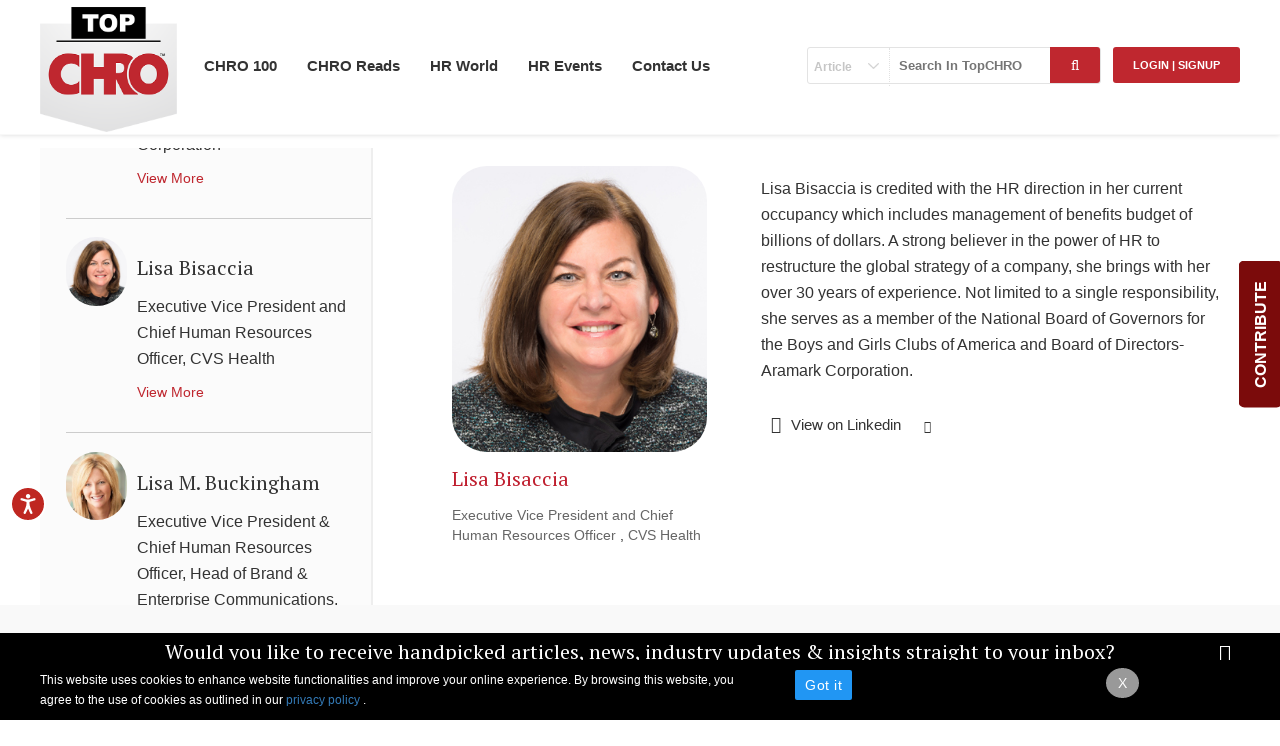

--- FILE ---
content_type: text/html; charset=utf-8
request_url: https://www.topchro.com/Profile/Details/367
body_size: 21163
content:
<!DOCTYPE html>
<html lang="en">
<head>
    <meta charset="utf-8" />
    <title>Worldwide Top - 100 CHRO List | 2017</title>
    <meta name="robots" content="index, follow" />
    
    <meta name="description" content="Discover Worldwide TopCHRO List 2017 which includes the result of an intensive profiling of thousands of leaders whose professional human resources has made an irreplaceable contribution.">

    
    <meta name="keyword" content="Top CHRO in the World 2017,
TopCHRO Worldwide 2017,
worldwide TopCHRO List 2017,
TopCHRO List 2017,
top chro list worlwide 2017" />
    <link rel="canonical" href="https://www.topchro.com/worldwide-top-100-chros-list-2017" />

    
    
    <meta content="IE=edge" http-equiv="X-UA-Compatible" />
    <meta name="viewport" content="width=device-width, initial-scale=1.0" />
    <link rel="shortcut icon" href="" type="image/x-icon" />
    <link href="https://fonts.googleapis.com/css?family=PT+Serif:400,700" rel="stylesheet">
    <link rel="shortcut icon" type="image/x-icon" href="/images/favicon.ico">
    <meta content="text/html; charset=utf-8" http-equiv="Content-type" />
    <meta name="description" content="" />
    <meta name="author" content="" />
    <link href="/Content/style.css" rel="stylesheet"/>

    <link href="/Content/responsive.css" rel="stylesheet"/>

    <link href="/Content/fonts.css" rel="stylesheet"/>

    <link href="/Content/fonts/fonts.css" rel="stylesheet"/>

    <script src="/Scripts/modernizr-2.5.3.js"></script>

    <script src="/Scripts/jquery-1.7.1.js"></script>

    <link rel="stylesheet" href="https://maxcdn.bootstrapcdn.com/bootstrap/3.4.1/css/bootstrap.min.css">
    <script src="https://ajax.googleapis.com/ajax/libs/jquery/3.7.1/jquery.min.js"></script>
    <script src="https://maxcdn.bootstrapcdn.com/bootstrap/3.4.1/js/bootstrap.min.js"></script>
    
    <script type="text/javascript">
        (function (c, l, a, r, i, t, y) {
            c[a] = c[a] || function () { (c[a].q = c[a].q || []).push(arguments) };
            t = l.createElement(r); t.async = 1; t.src = "https://www.clarity.ms/tag/" + i;
            y = l.getElementsByTagName(r)[0]; y.parentNode.insertBefore(t, y);
        })(window, document, "clarity", "script", "nmjjexba9b");
    </script>
    <!-- Google tag (gtag.js) -->
    <script async src="https://www.googletagmanager.com/gtag/js?id=G-QXKMR8HTP8"></script>
    <script>window.dataLayer = window.dataLayer || []; function gtag() { dataLayer.push(arguments); } gtag('js', new Date()); gtag('config', 'G-QXKMR8HTP8');</script>


</head>
<body>
    <!--mobile menu-->
    <div class="mobile-menu">
        <!-- main menu start -->
        <div class="main-menu-bg">
        </div>
        <!-- main menu end -->
    </div>


    <header class="fixed">
        <!--bottom-section Start-->
        
        <div class="clear"></div>
        <div class="bottom-section">
            <div class="outer">

                <div class="logo">
                    <a href="/" title="Top CHRO">
                        <img src="/Images/TopCHRO.png" alt="TopCHRO" title="TopCHRO" />
                    </a>
                </div>
                <div class="right">
                    <span class="tg-menu" onclick="openNav()" title="Menu">&#9776;</span>
                    <div id="mySidenav" class="sidenav">
                        <div class="sidenav-inner">
                            <a class="closebtn" href="javascript:void(0)" title="" onclick="closeNav()">×</a>
                            <ul>


                                <li class="head"><a href="/the-elite-topchro" title="CHRO 100">CHRO 100</a></li>
                                <li class="head"><a title="Worldwide" href="/the-elite-topchro">Worldwide</a></li>
                                <li><a href="/profile/worldwide-top-100-chros-2019" title="Worldwide Top CHRO List 2019">2019</a></li>
                                <li><a href="/profile/worldwide-top-100-chros-2018" title="Worldwide Top CHRO List 2018">2018</a></li>
                                <li><a href="/profile/worldwide-top-100-chros-2017" title="Worldwide Top CHRO List 2017">2017</a></li>
                                <li><a href="/profile/worldwide-top-100-chros-list-2016" title="Worldwide Top CHRO List 2016">2016</a></li>
                                <li><a href="/profile/worldwide-top-100-chros-list-2015" title="Worldwide Top CHRO List 2015">2015</a></li>
                                <li><a href="/profile/worldwide-top-100-chros-list-2014" title="Worldwide Top CHRO List 2014">2014</a></li>
                                <li class="head"><a title="Regional" href="/the-elite-topchro">Regional</a></li>
                                <li><a href="/profile/the-asia-top-100-chros-list-2019" title="Asia 2019">Asia 2019</a></li>
                                <li>
                                    <a href="/profile/the-aus-nz-top-100-chros-list-2019" title="Australia & New Zealand Top CHRO List 2018">
                                        Australia & New Zealand 2019
                                    </a>
                                </li>
                                <li><a href="/profile/the-africa-top-100-chros-list-2019" title="Africa 2019">Africa 2019</a></li>
                                <li><a href="/profile/the-gcc-top-100-chros-list-2019" title="GCC Top CHRO List 2019">GCC 2019</a></li>
                                <li><a href="/profile/the-europe-top-100-chros-list-2019" title="Europe 2019">Europe 2019</a></li>
                                <li class="head">
                                    <a href="/categories/chro-read" title="CHRO Reads">CHRO Reads</a>
                                </li>

                                <li><a title="Strategic HR" href="/categories/strategic-hr">Strategic HR</a></li>
                                <li><a title="Talent Acquisition" href="/categories/talent-acquisition">Talent Acquisition</a></li>
                                <li><a title="Leadership Guide" href="/categories/leadership-guide">Leadership Guide</a></li>
                                <li><a title="HR Tech" href="/categories/hr-technology">HR Tech</a></li>
                                <li class="head"><a title="Nominate a CHRO" href="/nominate-a-chro">Nominate a CHRO</a></li>
                                <li class="head">
                                    <a href="/hr-events" title="HR World">HR World</a>
                                </li>
                                <li><a title="HR News and Trends" href="/news">HR News and Trends</a></li>
                                <li><a title="HR Videos" href="/videos">HR Videos</a></li>
                                <li class="head"><a href="/hr-events" title="HR Events">HR Events</a></li>
                                <li class="head"><a href="/contact-us" title="Contact Us">Contact Us</a></li>
                                <li class="head"><a title="Advertise" href="/advertise">Advertise</a></li>
                                <li class="head"><a href="/contribute" title="Contribute">Contribute</a></li>
                                <li class="head"><a href="/privacy-policy" title="Privacy Policy">Privacy Policy</a></li>
                                <li class="head"><a href="/terms-of-use" title="Terms of Use">Terms of Use</a></li>

                                <li class="head"><a href="/sitemap" title="Sitemap">Sitemap</a></li>
                            </ul>
                        </div>
                    </div>
                    <!---login start--->
                    <!---login end--->
                </div>
                <div class="logo-right">



                    <div class="clear">
                    </div>
                    <div class="bottom-part">
                        <div class="topics" id="topics">
                            <div class="top-part loginandreg-pop">
                                <div class="login-part">
                                    
            <a href="javascript:login('show');" title="Login | SignUp" class="smallbtn">Login | SignUp </a>


                                    
    <form action="/search" id="searchform" method="post"><input name="__RequestVerificationToken" type="hidden" value="BxEUPca-LTdyD_V10iWpVbc5YBxLo9EFVAHTXtnVnZlhCSSXSifGmB8hAPfnSc7VxfgvZzGrcP8Mnmgqh4Xmna7MKndT3lWbbm8cUs76K1G7xZ6Z35mzrNl1g13-go7gefMjPMzrIRQtcIEd7L5mNMtUEWH0Hcb8NGj3TuiLd401" />    <span class="select-box">
        <select Class="round" data-val="true" data-val-required="The SearchKey field is required." id="LstSearchKey" name="SearchKey"><option value="Article">Article</option>
<option value="Profile">Profile</option>
</select>
        <div class="top-search">
            <input Placeholder="Search In TopCHRO" data-val="true" data-val-required="The SearchText field is required." id="TxtSearch" name="SearchText" type="text" value="" />            
            <button class="go-btn" id="btnSearch">
                <i class="fa fa-search"></i>
            </button>
        </div>
    </span>
</form>

                                    

<script type="text/javascript">
    $(document).click(function () {
        $("#signup-show").click(function () {
            $("#m-hide").show();
            $("#login-hide").hide();
        });

        $(".bto-login").click(function () {
            $("#login-hide").show();
            $("#m-hide").hide();
        });

    });

</script>



<div id="popupbox"> 
<div class="overlay"></div>
    <div class="pop">
     <a href="javascript:login('hide');" class="closee"><i class="fa fa-times"></i></a>
    <div class="right" id="m-hide">
            <div class="head-tag">              
                <h2>Have not registered as yet? SignUp Now</h2>                
            </div>
            <div class="bottom-head-tag">
                
<form action="/SignUp/Register" id="signupform" method="post"><input name="__RequestVerificationToken" type="hidden" value="asKyKACYRA_VnJQp3kqXTiTH6Iydb5Jfcz-8ax6-6FBcDopfOoxHXr5mZn2Qs3qbeAtRXZsE18KiOm6npyiW2l1hMI8hXWqBe5u50F8KoAD0_ORKvqhBT3aVBNN6ULey_DdpXmhgBQA3IFiXuHKe6IweHcOxq4T8eopkFMWIlk41" /><input data-val="true" data-val-length="The Name must be at least 2 characters long." data-val-length-max="100" data-val-length-min="2" data-val-required="The Name field is required." id="txtName" name="Name" placeholder="Name *" type="text" value="" /><span class="field-validation-valid" data-valmsg-for="Name" data-valmsg-replace="true"></span><input data-val="true" data-val-length="The email id must contains 10 characters." data-val-length-max="70" data-val-length-min="10" data-val-regex="Please enter valid Email id." data-val-regex-pattern="^([a-zA-Z0-9_\.\-])+\@(([a-zA-Z0-9\-])+\.)+([a-zA-Z0-9]{2,4})+$" data-val-required="Please enter your Email id." id="txtEmail" name="Email" placeholder="Email Address *" type="text" value="" /><span class="field-validation-valid" data-valmsg-for="Email" data-valmsg-replace="true"></span><input data-val="true" data-val-length="The Password must be at least 6 characters long." data-val-length-max="20" data-val-length-min="6" data-val-required="The Password field is required." id="txtPassword" name="Password" placeholder="Password *" type="password" /><span class="field-validation-valid" data-valmsg-for="Password" data-valmsg-replace="true"></span><input data-val="true" data-val-equalto="The password and confirmation password do not match." data-val-equalto-other="*.Password" id="txtConfirmPassword" name="ConfirmPassword" placeholder="Confirm Password *" type="password" /><span class="field-validation-valid" data-valmsg-for="ConfirmPassword" data-valmsg-replace="true"></span>    <input type="hidden" name="returnURL" value="/Profile/Details/367"/>
    <button type="submit" class="btn">Register Now</button>
    <div class="bto-login"><a href="#">Back To Login</a></div>
    <p>
        * Your Click to 'Register Now' is an acceptance to the <b>'Terms & Conditions'</b>
        and <b>'Privacy Policy'</b>
    </p>  
</form><style>
#signupform .field-validation-error{font-size:12px;color:Red;}
</style>
            </div>
           
        </div>

    <div id="login-hide" class="left">
                    <div id="login-accnt-panel">
                <div class="head-tag">
                    <img src=/Images/TopCHRO.png />
                    <h2>Login</h2>
                </div>
                
<form action="/signup/Login" id="loginform" method="post"><input name="__RequestVerificationToken" type="hidden" value="esnpxsizRfWbw2KgXFwLLmDkVgE82POy3Vt07WoR-rIzMExbz6c7Z25uNJ-kSpQLa1pIIcRlHmdtB4S9UqC2X-hpgnyA0CDhXjSuMspMjf5nfu8PK5wGyKIZV9ixJYoXIsjxgiTvVWqxRuoVdHsM-JK0p3dUtwUe_dSaPzuWlHQ1" />    <div class="row-block">
        <img src="/Images/loguser-icon.png" />
        <input data-val="true" data-val-required="The User name field is required." id="txtUsername" name="UserName" placeholder="Enter User id*" size="70" type="text" value="" />
        <span class="field-validation-valid" data-valmsg-for="UserName" data-valmsg-replace="true"></span>
    </div>
    <div class="row-block">
        <img src="/Images/logpass-icon.png" alt=" " title=" " />
        <input data-val="true" data-val-required="The Password field is required." id="txtPassword" name="Password" placeholder="Enter Password*" size="20" type="password" />
        <span class="field-validation-valid" data-valmsg-for="Password" data-valmsg-replace="true"></span>
    </div>
    <div class="row-block">
        <div class="row login-forgot">
            <button type="submit" class="btn">
                Login Now</button>
            <a href="javascript:;" title="Forgot password" id="forgot-click">Forgot password?</a>
        </div>
        <input type="hidden" name="returnURL" value="/Profile/Details/367" />
    </div>
</form><style>
#loginform .field-validation-error{font-size:12px;color:Red;}
</style>
                
                 <div class="full-hide" id="signup-show">
                 <span>
                    Have not registered as yet?<br /><a href="#">SignUp Now</a>
                 </span>
                 </div>
                </div>

                <div id="forgt-passwrd-panel">
                    <div class="head-tag">
                        <img src=/Images/TopCHRO.png />
                        <h2>Forgot Password</h2>
                    </div>
                
<form action="/signup/SignUp/367" id="reset-password-form" method="post"><input name="__RequestVerificationToken" type="hidden" value="q7CXnhUMWxpxejo9rorLSJ4jglIf14g6pC8SH_hnUteqZ5OH7G43lhC2xpbAIO9IVJgxN7RdFiAy7XHUOtgS1J1_x1vuhZ6CB85JBaL8OOcO_JSBSZNcQgg34GtujR4GCbTuIHfOy9XMPHtZH5czKJdDDaz5m8N8Q1_nvzlza3s1" />    <div class="row-block">
        <img src="/Images/loguser-icon.png" />
        <input data-val="true" data-val-length="The Login/ Email id must contains 10 characters." data-val-length-max="70" data-val-length-min="10" data-val-regex="Please enter valid Email id." data-val-regex-pattern="^([a-zA-Z0-9_\.\-])+\@(([a-zA-Z0-9\-])+\.)+([a-zA-Z0-9]{2,4})+$" data-val-required="Please enter your Login/ Email id." id="txtUsername" name="UserName" placeholder="Enter Email id*" size="70" type="text" value="" />
        <span class="field-validation-valid" data-valmsg-for="UserName" data-valmsg-replace="true"></span>
        <div class="row-block">
            <div class="row login-forgot">
                <input type="hidden" name="returnURL" value="/Profile/Details/367" />
                <button type="submit" value="Reset" class="btn" id="btn-Reset-Request">Submit</button>
                <span id="spCheckUserError" style="color: #f44336 !important; display: none"></span>
                <a href="javascript:;" title="Forgot password" id="existing-user">Existing User click here to login</a>
            </div>
        </div>
    </div>
</form><style>
#reset-password-form .field-validation-error{font-size:12px;color:Red;margin-left:0px;}
#spCheckUserError{font-size:12px;color:Red;position:relative;left:-120px;width:500px;}
</style>
                </div>

            </div>
        
    </div>
    <div class="clear"></div>
</div>






                                </div>

                            </div>
                            <ul class="topics-list">
                                <li><a href="/contact-us" title="Contact">Contact Us</a></li>

                                
                                <li><a href="/hr-events" title="HR Events">HR Events</a></li>
                                <li>
                                    <a href="javascript:void(0)" title="HR World">HR World</a>
                                    <ul class="more-topicstop">
                                        


                                        <li><a title="HR News and Trends" href="/news">HR News and Trends</a></li>
                                        <li><a title="HR Videos" href="/videos">HR Videos</a></li>
                                        

                                        
                                    </ul>
                                </li>

                                <li>
                                    <a href="/categories/chro-read" title="CHRO Reads">CHRO Reads</a>
                                    <ul class="more-topicstop">
                                        <li><a title="Strategic HR" href="/categories/strategic-hr">Strategic HR</a></li>
                                        <li><a title="Talent Acquisition" href="/categories/talent-acquisition">Talent Acquisition</a></li>
                                        <li><a title="Leadership Guide" href="/categories/leadership-guide">Leadership Guide</a></li>
                                        <li><a title="HR Tech" href="/categories/hr-technology">HR Tech</a></li>

                                        
                                    </ul>
                                </li>

                                <li>
                                    <a href="/the-elite-topchro" title="CHRO 100">CHRO 100</a>
                                    <ul class="more-topicstop">
                                        <li>
                                            <a title="Worldwide" href="/the-elite-topchro">Worldwide</a>
                                            <ul class="more-subtopics">
                                                <li><a href="/profile/worldwide-top-100-chros-2019" title="Worldwide Top CHRO List 2019">2019</a></li>
                                                <li>
                                                    <a href="/profile/worldwide-top-100-chros-2018" title="Worldwide Top CHRO List 2018">
                                                        2018
                                                    </a>
                                                </li>
                                                <li>
                                                    <a href="/profile/worldwide-top-100-chros-2017" title="Worldwide Top CHRO List 2017">
                                                        2017
                                                    </a>
                                                </li>
                                                <li><a href="/profile/worldwide-top-100-chros-list-2016" title="Worldwide Top CHRO List 2016">2016</a></li>
                                                <li><a href="/profile/worldwide-top-100-chros-list-2015" title="Worldwide Top CHRO List 2015">2015</a></li>
                                                <li><a href="/profile/worldwide-top-100-chros-list-2014" title="Worldwide Top CHRO List 2014">2014</a></li>
                                            </ul>
                                        </li>
                                        <li>
                                            <a title="Regional" href="/the-elite-topchro">Regional</a>
                                            <ul class="more-subtopics">
                                                <li>
                                                    <a href="/profile/the-asia-top-100-chros-list-2019" title="Asia 2019">
                                                        Asia
                                                        2019
                                                    </a>
                                                </li>
                                                <li>
                                                    <a href="/profile/the-aus-nz-top-100-chros-list-2019" title="Australia & New Zealand Top CHRO List 2019">
                                                        Australia & New Zealand 2019
                                                    </a>
                                                </li>
                                                <li>
                                                    <a href="/profile/the-africa-top-100-chros-list-2019" title="Africa 2019">
                                                        Africa 2019
                                                    </a>
                                                </li>
                                                <li>
                                                    <a href="/profile/the-gcc-top-100-chros-list-2019" title="GCC Top CHRO List 2019">
                                                        GCC 2019
                                                    </a>
                                                </li>
                                                <li>
                                                    <a href="/profile/the-europe-top-100-chros-list-2019" title="Europe 2019">
                                                        Europe 2019
                                                    </a>
                                                </li>
                                            </ul>
                                        </li>
                                        <li>
                                            <a title="Nominate a CHRO" href="/nominate-a-chro">
                                                Nominate a CHRO
                                            </a>
                                        </li>
                                        <li><a href="/contribute" title="Contribute">Contribute</a></li>
                                    </ul>
                                </li>
                            </ul>
                        </div>

                    </div>
                    <div class="icons-right">
                    </div>
                    <div class="clear">
                    </div>
                </div>
            </div>
            <div class="clear">
            </div>
        </div>
        <div class="clear">
        </div>

    </header>



    <div class="slidebtn" id="myslate">
        <span onclick="openSlide()" id="slate-title"><b>CONTRIBUTE</b></span>
        <div id="slidebtn-cont">
            <a class="closeslate" href="javascript:void(0)" title="" onclick="closeSlide()">×</a>
            <h3>
                Connect with the HR Community
            </h3>
            <p>Promote your event on TopCHRO's website and newsletter. Share your company's latest news. Submit your opinion articles that are valued by industry thought leaders. </p>
            <a class="smallbtn" href="/contribute" title="Read editorial guidelines here">Read editorial guidelines here</a>
        </div>
    </div>
    <!--Header End-->
    <!--Header End-->
    <div class="clear">
    </div>
    <section class="inner-part">
        
<section class="inner-part">
    <div class="outer prof-outer">
        <script type="text/javascript">
            $("p").filter(function () {
                return $.trim(this.innerHTML) === "&nbsp;"
            }).remove();
        </script>
     
        <div class="left-side">
            <ul class="profile-list" id="Profile-List">
           <li id="313">
                    <div class="profile-img">
                        <img src="/Images/Persons/Aileen-Tan.jpg"
                            alt="Aileen Tan" title="Aileen Tan">
                    </div>
                    <div class="profile-text" >
                        <h3>
                           Aileen Tan</h3>
                        <p>
                            <span>Group Chief Human Resources Officer</span>, <span>Singtel</span>
                        </p>
                        <a href="/Profile/Details/313" class="view-more" id="313">View More</a>
                    </div>
                    <div class="clear">
                    </div>
                </li>
           <li id="314">
                    <div class="profile-img">
                        <img src="/Images/Persons/Amy-Best.jpg"
                            alt="Amy E. Best" title="Amy E. Best">
                    </div>
                    <div class="profile-text" >
                        <h3>
                           Amy E. Best</h3>
                        <p>
                            <span>Senior Vice President &amp; Chief Human Resources Officer</span>, <span>Exelon Corporation</span>
                        </p>
                        <a href="/Profile/Details/314" class="view-more" id="314">View More</a>
                    </div>
                    <div class="clear">
                    </div>
                </li>
           <li id="315">
                    <div class="profile-img">
                        <img src="/Images/Persons/Andreas-Neumann.jpg"
                            alt="Andreas Neumann" title="Andreas Neumann">
                    </div>
                    <div class="profile-text" >
                        <h3>
                           Andreas Neumann</h3>
                        <p>
                            <span>Member of the Board, Responsible for Human Resources</span>, <span>Boehringer Ingelheim GmbH</span>
                        </p>
                        <a href="/Profile/Details/315" class="view-more" id="315">View More</a>
                    </div>
                    <div class="clear">
                    </div>
                </li>
           <li id="316">
                    <div class="profile-img">
                        <img src="/Images/Persons/Angela-Lis.jpg"
                            alt="Angela Lis" title="Angela Lis">
                    </div>
                    <div class="profile-text" >
                        <h3>
                           Angela Lis</h3>
                        <p>
                            <span>Senior Vice President, Partner Resources, Global Retail</span>, <span>Starbucks Corporation</span>
                        </p>
                        <a href="/Profile/Details/316" class="view-more" id="316">View More</a>
                    </div>
                    <div class="clear">
                    </div>
                </li>
           <li id="317">
                    <div class="profile-img">
                        <img src="/Images/Persons/Anita-Graham.jpg"
                            alt="Anita Graham" title="Anita Graham">
                    </div>
                    <div class="profile-text" >
                        <h3>
                           Anita Graham</h3>
                        <p>
                            <span>Vice President, Chief Human Resources Officer</span>, <span>VF Corporation</span>
                        </p>
                        <a href="/Profile/Details/317" class="view-more" id="317">View More</a>
                    </div>
                    <div class="clear">
                    </div>
                </li>
           <li id="318">
                    <div class="profile-img">
                        <img src="/Images/Persons/Anne-Hill.jpg"
                            alt="Anne Hill" title="Anne Hill">
                    </div>
                    <div class="profile-text" >
                        <h3>
                           Anne Hill</h3>
                        <p>
                            <span>Senior Vice President &amp; Chief Human Resources Officer</span>, <span>Avery Dennison Corporation</span>
                        </p>
                        <a href="/Profile/Details/318" class="view-more" id="318">View More</a>
                    </div>
                    <div class="clear">
                    </div>
                </li>
           <li id="319">
                    <div class="profile-img">
                        <img src="/Images/Persons/Arun-Bajaj.jpg"
                            alt="Arun Bajaj" title="Arun Bajaj">
                    </div>
                    <div class="profile-text" >
                        <h3>
                           Arun Bajaj</h3>
                        <p>
                            <span>Senior Vice President, Nissan Global HR, Renault-Nissan Alliance Talent Management</span>, <span>Nissan Motor Company Ltd</span>
                        </p>
                        <a href="/Profile/Details/319" class="view-more" id="319">View More</a>
                    </div>
                    <div class="clear">
                    </div>
                </li>
           <li id="320">
                    <div class="profile-img">
                        <img src="/Images/Persons/Beth-Galetti.jpg"
                            alt="Beth Galetti" title="Beth Galetti">
                    </div>
                    <div class="profile-text" >
                        <h3>
                           Beth Galetti</h3>
                        <p>
                            <span>Senior Vice President, Human Resources</span>, <span>Amazon.com, Inc.</span>
                        </p>
                        <a href="/Profile/Details/320" class="view-more" id="320">View More</a>
                    </div>
                    <div class="clear">
                    </div>
                </li>
           <li id="321">
                    <div class="profile-img">
                        <img src="/Images/Persons/Betsy-Sutter.jpg"
                            alt="Betsy Sutter" title="Betsy Sutter">
                    </div>
                    <div class="profile-text" >
                        <h3>
                           Betsy Sutter</h3>
                        <p>
                            <span>Corporate Senior Vice President &amp; Chief People Officer</span>, <span>VMware, Inc</span>
                        </p>
                        <a href="/Profile/Details/321" class="view-more" id="321">View More</a>
                    </div>
                    <div class="clear">
                    </div>
                </li>
           <li id="322">
                    <div class="profile-img">
                        <img src="/Images/Persons/Betty-Thompson.jpg"
                            alt="Betty Thompson" title="Betty Thompson">
                    </div>
                    <div class="profile-text" >
                        <h3>
                           Betty Thompson</h3>
                        <p>
                            <span>EVP - Chief Personnel Officer</span>, <span>Booz Allen Hamilton Inc.</span>
                        </p>
                        <a href="/Profile/Details/322" class="view-more" id="322">View More</a>
                    </div>
                    <div class="clear">
                    </div>
                </li>
           <li id="323">
                    <div class="profile-img">
                        <img src="/Images/Persons/Charles-Bendotti.jpg"
                            alt="Charles Bendotti" title="Charles Bendotti">
                    </div>
                    <div class="profile-text" >
                        <h3>
                           Charles Bendotti</h3>
                        <p>
                            <span>Senior Vice President, People &amp; Culture</span>, <span>Philip Morris International Inc.</span>
                        </p>
                        <a href="/Profile/Details/323" class="view-more" id="323">View More</a>
                    </div>
                    <div class="clear">
                    </div>
                </li>
           <li id="324">
                    <div class="profile-img">
                        <img src="/Images/Persons/Chris-Van-Steenbergen.jpg"
                            alt="Chris Van Steenbergen" title="Chris Van Steenbergen">
                    </div>
                    <div class="profile-text" >
                        <h3>
                           Chris Van Steenbergen</h3>
                        <p>
                            <span>Chief Human Resources Officer</span>, <span>Heineken</span>
                        </p>
                        <a href="/Profile/Details/324" class="view-more" id="324">View More</a>
                    </div>
                    <div class="clear">
                    </div>
                </li>
           <li id="325">
                    <div class="profile-img">
                        <img src="/Images/Persons/Claire-Thomas.jpg"
                            alt="Claire Thomas" title="Claire Thomas">
                    </div>
                    <div class="profile-text" >
                        <h3>
                           Claire Thomas</h3>
                        <p>
                            <span>Senior Vice President, Human Resources</span>, <span>GlaxoSmithKline plc</span>
                        </p>
                        <a href="/Profile/Details/325" class="view-more" id="325">View More</a>
                    </div>
                    <div class="clear">
                    </div>
                </li>
           <li id="326">
                    <div class="profile-img">
                        <img src="/Images/Persons/Curt-Gray.jpg"
                            alt="Curt Gray" title="Curt Gray">
                    </div>
                    <div class="profile-text" >
                        <h3>
                           Curt Gray</h3>
                        <p>
                            <span>Senior Vice President, Human Resources &amp; Administration</span>, <span>BAE Systems plc</span>
                        </p>
                        <a href="/Profile/Details/326" class="view-more" id="326">View More</a>
                    </div>
                    <div class="clear">
                    </div>
                </li>
           <li id="327">
                    <div class="profile-img">
                        <img src="/Images/Persons/Dane-Holmes.jpeg"
                            alt="Dane E. Holmes" title="Dane E. Holmes">
                    </div>
                    <div class="profile-text" >
                        <h3>
                           Dane E. Holmes</h3>
                        <p>
                            <span>Executive Vice President &amp; Global Head of Human Capital Management</span>, <span>The Goldman Sachs Group, Inc.</span>
                        </p>
                        <a href="/Profile/Details/327" class="view-more" id="327">View More</a>
                    </div>
                    <div class="clear">
                    </div>
                </li>
           <li id="328">
                    <div class="profile-img">
                        <img src="/Images/Persons/Darla-Whitaker.jpg"
                            alt="Darla H. Whitaker" title="Darla H. Whitaker">
                    </div>
                    <div class="profile-text" >
                        <h3>
                           Darla H. Whitaker</h3>
                        <p>
                            <span>Senior Vice President, Human Resources</span>, <span>Texas Instruments Inc.</span>
                        </p>
                        <a href="/Profile/Details/328" class="view-more" id="328">View More</a>
                    </div>
                    <div class="clear">
                    </div>
                </li>
           <li id="329">
                    <div class="profile-img">
                        <img src="/Images/Persons/Darrell-Ford.jpg"
                            alt="Darrell L. Ford" title="Darrell L. Ford">
                    </div>
                    <div class="profile-text" >
                        <h3>
                           Darrell L. Ford</h3>
                        <p>
                            <span>Executive Vice President &amp; Chief Human Resources Officer</span>, <span>Xerox Corporation</span>
                        </p>
                        <a href="/Profile/Details/329" class="view-more" id="329">View More</a>
                    </div>
                    <div class="clear">
                    </div>
                </li>
           <li id="330">
                    <div class="profile-img">
                        <img src="/Images/Persons/Darren-Burton.jpg"
                            alt="Darren Burton" title="Darren Burton">
                    </div>
                    <div class="profile-text" >
                        <h3>
                           Darren Burton</h3>
                        <p>
                            <span>Vice Chair, Human Resources</span>, <span>KPMG LLP</span>
                        </p>
                        <a href="/Profile/Details/330" class="view-more" id="330">View More</a>
                    </div>
                    <div class="clear">
                    </div>
                </li>
           <li id="331">
                    <div class="profile-img">
                        <img src="/Images/Persons/Dato&#39;-Raiha-Azni-Abd-Rahman.jpg"
                            alt="Dato&#39; Raiha Azni Abd Rahman" title="Dato&#39; Raiha Azni Abd Rahman">
                    </div>
                    <div class="profile-text" >
                        <h3>
                           Dato&#39; Raiha Azni Abd Rahman</h3>
                        <p>
                            <span>Senior Vice President, Group Human Resource Management</span>, <span>PETRONAS</span>
                        </p>
                        <a href="/Profile/Details/331" class="view-more" id="331">View More</a>
                    </div>
                    <div class="clear">
                    </div>
                </li>
           <li id="332">
                    <div class="profile-img">
                        <img src="/Images/Persons/David-A-Rodriguez.jpg"
                            alt="David A. Rodriguez" title="David A. Rodriguez">
                    </div>
                    <div class="profile-text" >
                        <h3>
                           David A. Rodriguez</h3>
                        <p>
                            <span>Executive Vice President &amp; Global Chief Human Resources Officer</span>, <span>Marriott International, Inc.</span>
                        </p>
                        <a href="/Profile/Details/332" class="view-more" id="332">View More</a>
                    </div>
                    <div class="clear">
                    </div>
                </li>
           <li id="333">
                    <div class="profile-img">
                        <img src="/Images/Persons/David-Fairhurst.jpg"
                            alt="David Fairhurst" title="David Fairhurst">
                    </div>
                    <div class="profile-text" >
                        <h3>
                           David Fairhurst</h3>
                        <p>
                            <span>Executive Vice President, Chief People Officer</span>, <span>McDonald&#39;s Corporation</span>
                        </p>
                        <a href="/Profile/Details/333" class="view-more" id="333">View More</a>
                    </div>
                    <div class="clear">
                    </div>
                </li>
           <li id="334">
                    <div class="profile-img">
                        <img src="/Images/Persons/Deirdre-O’Brien.jpg"
                            alt="Deirdre O’Brien" title="Deirdre O’Brien">
                    </div>
                    <div class="profile-text" >
                        <h3>
                           Deirdre O’Brien</h3>
                        <p>
                            <span>Vice President, People</span>, <span>Apple Inc.</span>
                        </p>
                        <a href="/Profile/Details/334" class="view-more" id="334">View More</a>
                    </div>
                    <div class="clear">
                    </div>
                </li>
           <li id="335">
                    <div class="profile-img">
                        <img src="/Images/Persons/Dermot-J-O&#39;Brien.jpg"
                            alt="Dermot J. O’Brien" title="Dermot J. O’Brien">
                    </div>
                    <div class="profile-text" >
                        <h3>
                           Dermot J. O’Brien</h3>
                        <p>
                            <span>Chief Human Resource Officer</span>, <span>ADP, LLC</span>
                        </p>
                        <a href="/Profile/Details/335" class="view-more" id="335">View More</a>
                    </div>
                    <div class="clear">
                    </div>
                </li>
           <li id="336">
                    <div class="profile-img">
                        <img src="/Images/Persons/Diane-Gherson.JPG"
                            alt="Diane Gherson" title="Diane Gherson">
                    </div>
                    <div class="profile-text" >
                        <h3>
                           Diane Gherson</h3>
                        <p>
                            <span>Senior Vice President, Human Resources</span>, <span>IBM</span>
                        </p>
                        <a href="/Profile/Details/336" class="view-more" id="336">View More</a>
                    </div>
                    <div class="clear">
                    </div>
                </li>
           <li id="338">
                    <div class="profile-img">
                        <img src="/Images/Persons/Eileen-Naughton.jpg"
                            alt="Eileen Naughton" title="Eileen Naughton">
                    </div>
                    <div class="profile-text" >
                        <h3>
                           Eileen Naughton</h3>
                        <p>
                            <span>Vice President of People Operations</span>, <span>Google LLC</span>
                        </p>
                        <a href="/Profile/Details/338" class="view-more" id="338">View More</a>
                    </div>
                    <div class="clear">
                    </div>
                </li>
           <li id="337">
                    <div class="profile-img">
                        <img src="/Images/Persons/Elaine-Arden.jpg"
                            alt="Elaine Arden" title="Elaine Arden">
                    </div>
                    <div class="profile-text" >
                        <h3>
                           Elaine Arden</h3>
                        <p>
                            <span>Group Head of Human Resources</span>, <span>HSBC</span>
                        </p>
                        <a href="/Profile/Details/337" class="view-more" id="337">View More</a>
                    </div>
                    <div class="clear">
                    </div>
                </li>
           <li id="339">
                    <div class="profile-img">
                        <img src="/Images/Persons/Ellyn-Shook.jpg"
                            alt="Ellyn Shook" title="Ellyn Shook">
                    </div>
                    <div class="profile-text" >
                        <h3>
                           Ellyn Shook</h3>
                        <p>
                            <span>Chief Leadership &amp; Human Resources Officer</span>, <span>Accenture</span>
                        </p>
                        <a href="/Profile/Details/339" class="view-more" id="339">View More</a>
                    </div>
                    <div class="clear">
                    </div>
                </li>
           <li id="340">
                    <div class="profile-img">
                        <img src="/Images/Persons/Francine-Katsoudas.jpg"
                            alt="Francine Katsoudas" title="Francine Katsoudas">
                    </div>
                    <div class="profile-text" >
                        <h3>
                           Francine Katsoudas</h3>
                        <p>
                            <span>Senior Vice President &amp; Chief People Officer</span>, <span>Cisco</span>
                        </p>
                        <a href="/Profile/Details/340" class="view-more" id="340">View More</a>
                    </div>
                    <div class="clear">
                    </div>
                </li>
           <li id="341">
                    <div class="profile-img">
                        <img src="/Images/Persons/Gale-King.jpg"
                            alt="Gale V. King" title="Gale V. King">
                    </div>
                    <div class="profile-text" >
                        <h3>
                           Gale V. King</h3>
                        <p>
                            <span>Executive Vice President &amp; Chief Administrative Officer</span>, <span>Nationwide Mutual Insurance Company</span>
                        </p>
                        <a href="/Profile/Details/341" class="view-more" id="341">View More</a>
                    </div>
                    <div class="clear">
                    </div>
                </li>
           <li id="342">
                    <div class="profile-img">
                        <img src="/Images/Persons/Gao-Lan.jpg"
                            alt="Gao Lan" title="Gao Lan">
                    </div>
                    <div class="profile-text" >
                        <h3>
                           Gao Lan</h3>
                        <p>
                            <span>Vice President, Human Resources</span>, <span>Lenovo</span>
                        </p>
                        <a href="/Profile/Details/342" class="view-more" id="342">View More</a>
                    </div>
                    <div class="clear">
                    </div>
                </li>
           <li id="343">
                    <div class="profile-img">
                        <img src="/Images/Persons/Heidi-Capozzi.jpg"
                            alt="Heidi B. Capozzi" title="Heidi B. Capozzi">
                    </div>
                    <div class="profile-text" >
                        <h3>
                           Heidi B. Capozzi</h3>
                        <p>
                            <span>Senior Vice President, Human Resources</span>, <span>The Boeing Company</span>
                        </p>
                        <a href="/Profile/Details/343" class="view-more" id="343">View More</a>
                    </div>
                    <div class="clear">
                    </div>
                </li>
           <li id="344">
                    <div class="profile-img">
                        <img src="/Images/Persons/Hidenobu-Nakahata.jpg"
                            alt="Hidenobu Nakahata" title="Hidenobu Nakahata">
                    </div>
                    <div class="profile-text" >
                        <h3>
                           Hidenobu Nakahata</h3>
                        <p>
                            <span>Vice President and Executive Officer, CHRO &amp; General Manager of Human Capital Group</span>, <span>Hitachi, Ltd.</span>
                        </p>
                        <a href="/Profile/Details/344" class="view-more" id="344">View More</a>
                    </div>
                    <div class="clear">
                    </div>
                </li>
           <li id="345">
                    <div class="profile-img">
                        <img src="/Images/Persons/Hope-A.-Hardison.jpg"
                            alt="Hope A. Hardison" title="Hope A. Hardison">
                    </div>
                    <div class="profile-text" >
                        <h3>
                           Hope A. Hardison</h3>
                        <p>
                            <span>Senior Executive Vice President, Chief Administrative Officer</span>, <span>Wells Fargo &amp; Company</span>
                        </p>
                        <a href="/Profile/Details/345" class="view-more" id="345">View More</a>
                    </div>
                    <div class="clear">
                    </div>
                </li>
           <li id="346">
                    <div class="profile-img">
                        <img src="/Images/Persons/Hubert-Giraud.jpg"
                            alt="Hubert Giraud" title="Hubert Giraud">
                    </div>
                    <div class="profile-text" >
                        <h3>
                           Hubert Giraud</h3>
                        <p>
                            <span>People Management &amp; Transformation</span>, <span>Capgemini</span>
                        </p>
                        <a href="/Profile/Details/346" class="view-more" id="346">View More</a>
                    </div>
                    <div class="clear">
                    </div>
                </li>
           <li id="347">
                    <div class="profile-img">
                        <img src="/Images/Persons/Jayne-Parker.jpg"
                            alt="Jayne Parker" title="Jayne Parker">
                    </div>
                    <div class="profile-text" >
                        <h3>
                           Jayne Parker</h3>
                        <p>
                            <span>Senior Executive Vice President &amp; CHRO</span>, <span>The Walt Disney Company</span>
                        </p>
                        <a href="/Profile/Details/347" class="view-more" id="347">View More</a>
                    </div>
                    <div class="clear">
                    </div>
                </li>
           <li id="348">
                    <div class="profile-img">
                        <img src="/Images/Persons/Jennifer-Mann.jpg"
                            alt="Jennifer Mann" title="Jennifer Mann">
                    </div>
                    <div class="profile-text" >
                        <h3>
                           Jennifer Mann</h3>
                        <p>
                            <span>Senior Vice President &amp; Chief People Officer</span>, <span>The Coca-Cola Company</span>
                        </p>
                        <a href="/Profile/Details/348" class="view-more" id="348">View More</a>
                    </div>
                    <div class="clear">
                    </div>
                </li>
           <li id="349">
                    <div class="profile-img">
                        <img src="/Images/Persons/Jenny-Bryant.jpg"
                            alt="Jenny Bryant" title="Jenny Bryant">
                    </div>
                    <div class="profile-text" >
                        <h3>
                           Jenny Bryant</h3>
                        <p>
                            <span>Chief Human Resources Officer</span>, <span>Wesfarmers Limited</span>
                        </p>
                        <a href="/Profile/Details/349" class="view-more" id="349">View More</a>
                    </div>
                    <div class="clear">
                    </div>
                </li>
           <li id="352">
                    <div class="profile-img">
                        <img src="/Images/Persons/J&#233;r&#244;me-Tixier.jpg"
                            alt="J&#233;r&#244;me Tixier" title="J&#233;r&#244;me Tixier">
                    </div>
                    <div class="profile-text" >
                        <h3>
                           J&#233;r&#244;me Tixier</h3>
                        <p>
                            <span>Executive Vice-President Human Resource &amp; Advisor to the Chairman</span>, <span>L&#39;Or&#233;al</span>
                        </p>
                        <a href="/Profile/Details/352" class="view-more" id="352">View More</a>
                    </div>
                    <div class="clear">
                    </div>
                </li>
           <li id="350">
                    <div class="profile-img">
                        <img src="/Images/Persons/Jill_Cook.jpg"
                            alt="Jill Cook" title="Jill Cook">
                    </div>
                    <div class="profile-text" >
                        <h3>
                           Jill Cook</h3>
                        <p>
                            <span>Vice President and Chief Human Resources Officer</span>, <span>Cummins, Inc.</span>
                        </p>
                        <a href="/Profile/Details/350" class="view-more" id="350">View More</a>
                    </div>
                    <div class="clear">
                    </div>
                </li>
           <li id="351">
                    <div class="profile-img">
                        <img src="/Images/Persons/Joanne-Smith.jpg.jpg"
                            alt="Joanne Smith" title="Joanne Smith">
                    </div>
                    <div class="profile-text" >
                        <h3>
                           Joanne Smith</h3>
                        <p>
                            <span>EVP &amp; Chief Human Resources Officer</span>, <span>Delta Air Lines, Inc.</span>
                        </p>
                        <a href="/Profile/Details/351" class="view-more" id="351">View More</a>
                    </div>
                    <div class="clear">
                    </div>
                </li>
           <li id="353">
                    <div class="profile-img">
                        <img src="/Images/Persons/John-M-Steele.jpg"
                            alt="John M. Steele" title="John M. Steele">
                    </div>
                    <div class="profile-text" >
                        <h3>
                           John M. Steele</h3>
                        <p>
                            <span>Senior Vice President, Human Resources</span>, <span>HCA Healthcare, Inc.</span>
                        </p>
                        <a href="/Profile/Details/353" class="view-more" id="353">View More</a>
                    </div>
                    <div class="clear">
                    </div>
                </li>
           <li id="354">
                    <div class="profile-img">
                        <img src="/Images/Persons/John-Scott-Boston.jpg"
                            alt="John Scott Boston" title="John Scott Boston">
                    </div>
                    <div class="profile-text" >
                        <h3>
                           John Scott Boston</h3>
                        <p>
                            <span>Senior Vice President, Chief Human Resources Officer</span>, <span>Kimberly-Clark</span>
                        </p>
                        <a href="/Profile/Details/354" class="view-more" id="354">View More</a>
                    </div>
                    <div class="clear">
                    </div>
                </li>
           <li id="355">
                    <div class="profile-img">
                        <img src="/Images/Persons/Jose-Tomas.jpg"
                            alt="Jose Tomas" title="Jose Tomas">
                    </div>
                    <div class="profile-text" >
                        <h3>
                           Jose Tomas</h3>
                        <p>
                            <span>Senior Vice President, GM Global Human Resources</span>, <span>General Motors</span>
                        </p>
                        <a href="/Profile/Details/355" class="view-more" id="355">View More</a>
                    </div>
                    <div class="clear">
                    </div>
                </li>
           <li id="356">
                    <div class="profile-img">
                        <img src="/Images/Persons/Joyce.jpg"
                            alt="Joyce Westerdahl" title="Joyce Westerdahl">
                    </div>
                    <div class="profile-text" >
                        <h3>
                           Joyce Westerdahl</h3>
                        <p>
                            <span>Executive Vice President, Human Resource</span>, <span>Oracle Corporation</span>
                        </p>
                        <a href="/Profile/Details/356" class="view-more" id="356">View More</a>
                    </div>
                    <div class="clear">
                    </div>
                </li>
           <li id="357">
                    <div class="profile-img">
                        <img src="/Images/Persons/Judy-Tong.jpg"
                            alt="Judy Tong" title="Judy Tong">
                    </div>
                    <div class="profile-text" >
                        <h3>
                           Judy Tong</h3>
                        <p>
                            <span>Chief People Officer</span>, <span>Alibaba Group Holding Limited</span>
                        </p>
                        <a href="/Profile/Details/357" class="view-more" id="357">View More</a>
                    </div>
                    <div class="clear">
                    </div>
                </li>
           <li id="358">
                    <div class="profile-img">
                        <img src="/Images/Persons/Julie-Weber.jpg"
                            alt="Julie Weber" title="Julie Weber">
                    </div>
                    <div class="profile-text" >
                        <h3>
                           Julie Weber</h3>
                        <p>
                            <span>Vice President, People</span>, <span>Southwest Airlines</span>
                        </p>
                        <a href="/Profile/Details/358" class="view-more" id="358">View More</a>
                    </div>
                    <div class="clear">
                    </div>
                </li>
           <li id="359">
                    <div class="profile-img">
                        <img src="/Images/Persons/Karen-Magee.jpg"
                            alt="Karen Magee" title="Karen Magee">
                    </div>
                    <div class="profile-text" >
                        <h3>
                           Karen Magee</h3>
                        <p>
                            <span>Executive Vice President &amp; Chief Human Resources Officer</span>, <span>Time Warner Inc.</span>
                        </p>
                        <a href="/Profile/Details/359" class="view-more" id="359">View More</a>
                    </div>
                    <div class="clear">
                    </div>
                </li>
           <li id="360">
                    <div class="profile-img">
                        <img src="/Images/Persons/Karlheinz-Blessing.jpg"
                            alt="Karlheinz Blessing" title="Karlheinz Blessing">
                    </div>
                    <div class="profile-text" >
                        <h3>
                           Karlheinz Blessing</h3>
                        <p>
                            <span>Member of the Board, Responsible for Human Resources &amp; Organization</span>, <span>Volkswagen AG</span>
                        </p>
                        <a href="/Profile/Details/360" class="view-more" id="360">View More</a>
                    </div>
                    <div class="clear">
                    </div>
                </li>
           <li id="361">
                    <div class="profile-img">
                        <img src="/Images/Persons/Kathleen-Hogan.jpg"
                            alt="Kathleen Hogan" title="Kathleen Hogan">
                    </div>
                    <div class="profile-text" >
                        <h3>
                           Kathleen Hogan</h3>
                        <p>
                            <span>Executive Vice President, Human Resources</span>, <span>Microsoft Corporation</span>
                        </p>
                        <a href="/Profile/Details/361" class="view-more" id="361">View More</a>
                    </div>
                    <div class="clear">
                    </div>
                </li>
           <li id="362">
                    <div class="profile-img">
                        <img src="/Images/Persons/Kazushi-Ambe.jpg"
                            alt="Kazushi Ambe" title="Kazushi Ambe">
                    </div>
                    <div class="profile-text" >
                        <h3>
                           Kazushi Ambe</h3>
                        <p>
                            <span>Executive Vice President</span>, <span>Sony Corporation</span>
                        </p>
                        <a href="/Profile/Details/362" class="view-more" id="362">View More</a>
                    </div>
                    <div class="clear">
                    </div>
                </li>
           <li id="363">
                    <div class="profile-img">
                        <img src="/Images/Persons/Kevin-Walling.jpg"
                            alt="Kevin Walling" title="Kevin Walling">
                    </div>
                    <div class="profile-text" >
                        <h3>
                           Kevin Walling</h3>
                        <p>
                            <span>SVP, Chief Human Resources Officer</span>, <span>The Hershey Company</span>
                        </p>
                        <a href="/Profile/Details/363" class="view-more" id="363">View More</a>
                    </div>
                    <div class="clear">
                    </div>
                </li>
           <li id="364">
                    <div class="profile-img">
                        <img src="/Images/Persons/Kirstin-Furber.jpg"
                            alt="Kirstin Furber" title="Kirstin Furber">
                    </div>
                    <div class="profile-text" >
                        <h3>
                           Kirstin Furber</h3>
                        <p>
                            <span>People Director</span>, <span>BBC Worldwide Ltd.</span>
                        </p>
                        <a href="/Profile/Details/364" class="view-more" id="364">View More</a>
                    </div>
                    <div class="clear">
                    </div>
                </li>
           <li id="365">
                    <div class="profile-img">
                        <img src="/Images/Persons/L. Kevin Cox.jpg"
                            alt="L. Kevin Cox" title="L. Kevin Cox">
                    </div>
                    <div class="profile-text" >
                        <h3>
                           L. Kevin Cox</h3>
                        <p>
                            <span>Chief Human Resources Officer</span>, <span>American Express Company</span>
                        </p>
                        <a href="/Profile/Details/365" class="view-more" id="365">View More</a>
                    </div>
                    <div class="clear">
                    </div>
                </li>
           <li id="366">
                    <div class="profile-img">
                        <img src="/Images/Persons/Leslie-Culbertson.jpg"
                            alt="Leslie S. Culbertson" title="Leslie S. Culbertson">
                    </div>
                    <div class="profile-text" >
                        <h3>
                           Leslie S. Culbertson</h3>
                        <p>
                            <span>Senior Vice President Director, Human Resources</span>, <span>Intel Corporation</span>
                        </p>
                        <a href="/Profile/Details/366" class="view-more" id="366">View More</a>
                    </div>
                    <div class="clear">
                    </div>
                </li>
           <li id="367">
                    <div class="profile-img">
                        <img src="/Images/Persons/Lisa-Bisaccia.jpg"
                            alt="Lisa Bisaccia" title="Lisa Bisaccia">
                    </div>
                    <div class="profile-text" >
                        <h3>
                           Lisa Bisaccia</h3>
                        <p>
                            <span>Executive Vice President and Chief Human Resources Officer</span>, <span>CVS Health</span>
                        </p>
                        <a href="/Profile/Details/367" class="view-more" id="367">View More</a>
                    </div>
                    <div class="clear">
                    </div>
                </li>
           <li id="368">
                    <div class="profile-img">
                        <img src="/Images/Persons/Lisa-Buckingham.jpg"
                            alt="Lisa M. Buckingham" title="Lisa M. Buckingham">
                    </div>
                    <div class="profile-text" >
                        <h3>
                           Lisa M. Buckingham</h3>
                        <p>
                            <span>Executive Vice President &amp; Chief Human Resources Officer, Head of Brand &amp; Enterprise Communications</span>, <span>Lincoln National Corporation</span>
                        </p>
                        <a href="/Profile/Details/368" class="view-more" id="368">View More</a>
                    </div>
                    <div class="clear">
                    </div>
                </li>
           <li id="369">
                    <div class="profile-img">
                        <img src="/Images/Persons/Lucien-Alziari.jpg"
                            alt="Lucien Alziari" title="Lucien Alziari">
                    </div>
                    <div class="profile-text" >
                        <h3>
                           Lucien Alziari</h3>
                        <p>
                            <span>Senior Vice President &amp; Chief Human Resources Officer</span>, <span>Prudential Financial, Inc</span>
                        </p>
                        <a href="/Profile/Details/369" class="view-more" id="369">View More</a>
                    </div>
                    <div class="clear">
                    </div>
                </li>
           <li id="370">
                    <div class="profile-img">
                        <img src="/Images/Persons/Lynn-C.jpg"
                            alt="Lynn Minella" title="Lynn Minella">
                    </div>
                    <div class="profile-text" >
                        <h3>
                           Lynn Minella</h3>
                        <p>
                            <span>Executive Vice President &amp; Chief Human Resources Officer</span>, <span>Johnson Controls</span>
                        </p>
                        <a href="/Profile/Details/370" class="view-more" id="370">View More</a>
                    </div>
                    <div class="clear">
                    </div>
                </li>
           <li id="371">
                    <div class="profile-img">
                        <img src="/Images/Persons/Madonna Bolano.jpg"
                            alt="Madonna Bolano" title="Madonna Bolano">
                    </div>
                    <div class="profile-text" >
                        <h3>
                           Madonna Bolano</h3>
                        <p>
                            <span>Group Vice President, Head of Human Resources</span>, <span>Applied Materials, Inc.</span>
                        </p>
                        <a href="/Profile/Details/371" class="view-more" id="371">View More</a>
                    </div>
                    <div class="clear">
                    </div>
                </li>
           <li id="372">
                    <div class="profile-img">
                        <img src="/Images/Persons/Malaika-Myers.jpg"
                            alt="Malaika Myers" title="Malaika Myers">
                    </div>
                    <div class="profile-text" >
                        <h3>
                           Malaika Myers</h3>
                        <p>
                            <span>Chief Human Resources Officer</span>, <span>Hyatt Hotels Corporation</span>
                        </p>
                        <a href="/Profile/Details/372" class="view-more" id="372">View More</a>
                    </div>
                    <div class="clear">
                    </div>
                </li>
           <li id="373">
                    <div class="profile-img">
                        <img src="/Images/Persons/Marc-C.-Reed.jpg"
                            alt="Marc C. Reed" title="Marc C. Reed">
                    </div>
                    <div class="profile-text" >
                        <h3>
                           Marc C. Reed</h3>
                        <p>
                            <span>Executive Vice President &amp; Chief Administrative Officer</span>, <span>Verizon</span>
                        </p>
                        <a href="/Profile/Details/373" class="view-more" id="373">View More</a>
                    </div>
                    <div class="clear">
                    </div>
                </li>
           <li id="374">
                    <div class="profile-img">
                        <img src="/Images/Persons/Margot Thom.jpg"
                            alt="Margot Thom" title="Margot Thom">
                    </div>
                    <div class="profile-text" >
                        <h3>
                           Margot Thom</h3>
                        <p>
                            <span>Global Chief Talent Officer</span>, <span>Deloitte</span>
                        </p>
                        <a href="/Profile/Details/374" class="view-more" id="374">View More</a>
                    </div>
                    <div class="clear">
                    </div>
                </li>
           <li id="375">
                    <div class="profile-img">
                        <img src="/Images/Persons/Mark-Biegger.jpg"
                            alt="Mark F. Biegger" title="Mark F. Biegger">
                    </div>
                    <div class="profile-text" >
                        <h3>
                           Mark F. Biegger</h3>
                        <p>
                            <span>Chief Human Resources Officer</span>, <span>Procter &amp; Gamble</span>
                        </p>
                        <a href="/Profile/Details/375" class="view-more" id="375">View More</a>
                    </div>
                    <div class="clear">
                    </div>
                </li>
           <li id="376">
                    <div class="profile-img">
                        <img src="/Images/Persons/Mark-R-James.jpg"
                            alt="Mark R. James" title="Mark R. James">
                    </div>
                    <div class="profile-text" >
                        <h3>
                           Mark R. James</h3>
                        <p>
                            <span>Senior Vice President, Human Resources, Procurement &amp; Communications</span>, <span>Honeywell International Inc.</span>
                        </p>
                        <a href="/Profile/Details/376" class="view-more" id="376">View More</a>
                    </div>
                    <div class="clear">
                    </div>
                </li>
           <li id="377">
                    <div class="profile-img">
                        <img src="/Images/Persons/Marlene-McGrath.jpg"
                            alt="Marlene M. McGrath" title="Marlene M. McGrath">
                    </div>
                    <div class="profile-text" >
                        <h3>
                           Marlene M. McGrath</h3>
                        <p>
                            <span>Senior Vice President Human Resources</span>, <span>3M</span>
                        </p>
                        <a href="/Profile/Details/377" class="view-more" id="377">View More</a>
                    </div>
                    <div class="clear">
                    </div>
                </li>
           <li id="378">
                    <div class="profile-img">
                        <img src="/Images/Persons/Matthew-W.-Schuyler.jpg"
                            alt="Matthew W. Schuyler" title="Matthew W. Schuyler">
                    </div>
                    <div class="profile-text" >
                        <h3>
                           Matthew W. Schuyler</h3>
                        <p>
                            <span>Chief Human Resources Officer</span>, <span>Hilton</span>
                        </p>
                        <a href="/Profile/Details/378" class="view-more" id="378">View More</a>
                    </div>
                    <div class="clear">
                    </div>
                </li>
           <li id="379">
                    <div class="profile-img">
                        <img src="/Images/Persons/Melissa-Howell.jpg"
                            alt="Melissa Howell" title="Melissa Howell">
                    </div>
                    <div class="profile-text" >
                        <h3>
                           Melissa Howell</h3>
                        <p>
                            <span>Senior Vice President, Global Human Resources</span>, <span>Kellogg Company</span>
                        </p>
                        <a href="/Profile/Details/379" class="view-more" id="379">View More</a>
                    </div>
                    <div class="clear">
                    </div>
                </li>
           <li id="380">
                    <div class="profile-img">
                        <img src="/Images/Persons/Michael-Fraccaro.jpg"
                            alt="Michael Fraccaro" title="Michael Fraccaro">
                    </div>
                    <div class="profile-text" >
                        <h3>
                           Michael Fraccaro</h3>
                        <p>
                            <span>Chief Human Resources Officer</span>, <span>MasterCard</span>
                        </p>
                        <a href="/Profile/Details/380" class="view-more" id="380">View More</a>
                    </div>
                    <div class="clear">
                    </div>
                </li>
           <li id="381">
                    <div class="profile-img">
                        <img src="/Images/Persons/Micheal-Ross.jpg"
                            alt="Michael P. Ross" title="Michael P. Ross">
                    </div>
                    <div class="profile-text" >
                        <h3>
                           Michael P. Ross</h3>
                        <p>
                            <span>Executive Vice President, Human Resources</span>, <span>Visa Inc.</span>
                        </p>
                        <a href="/Profile/Details/381" class="view-more" id="381">View More</a>
                    </div>
                    <div class="clear">
                    </div>
                </li>
           <li id="382">
                    <div class="profile-img">
                        <img src="/Images/Persons/Michael_Fenlon.jpg"
                            alt="Mike Fenlon" title="Mike Fenlon">
                    </div>
                    <div class="profile-text" >
                        <h3>
                           Mike Fenlon</h3>
                        <p>
                            <span>Chief People Officer</span>, <span>PwC</span>
                        </p>
                        <a href="/Profile/Details/382" class="view-more" id="382">View More</a>
                    </div>
                    <div class="clear">
                    </div>
                </li>
           <li id="383">
                    <div class="profile-img">
                        <img src="/Images/Persons/Monique-Matheson.jpg"
                            alt="Monique Matheson" title="Monique Matheson">
                    </div>
                    <div class="profile-text" >
                        <h3>
                           Monique Matheson</h3>
                        <p>
                            <span>EVP, Global Human Resources</span>, <span>Nike, Inc.</span>
                        </p>
                        <a href="/Profile/Details/383" class="view-more" id="383">View More</a>
                    </div>
                    <div class="clear">
                    </div>
                </li>
           <li id="384">
                    <div class="profile-img">
                        <img src="/Images/Persons/Nancy-Altobello.jpg"
                            alt="Nancy Altobello" title="Nancy Altobello">
                    </div>
                    <div class="profile-text" >
                        <h3>
                           Nancy Altobello</h3>
                        <p>
                            <span>Global Vice Chair – Talent</span>, <span>EY</span>
                        </p>
                        <a href="/Profile/Details/384" class="view-more" id="384">View More</a>
                    </div>
                    <div class="clear">
                    </div>
                </li>
           <li id="385">
                    <div class="profile-img">
                        <img src="/Images/Persons/Nancy-Phillips.jpg"
                            alt="Nancy Phillips" title="Nancy Phillips">
                    </div>
                    <div class="profile-text" >
                        <h3>
                           Nancy Phillips</h3>
                        <p>
                            <span>Chief Human Resources Officer</span>, <span>The Nielsen Company</span>
                        </p>
                        <a href="/Profile/Details/385" class="view-more" id="385">View More</a>
                    </div>
                    <div class="clear">
                    </div>
                </li>
           <li id="386">
                    <div class="profile-img">
                        <img src="/Images/Persons/Olivier-Blum.jpg"
                            alt="Olivier Blum" title="Olivier Blum">
                    </div>
                    <div class="profile-text" >
                        <h3>
                           Olivier Blum</h3>
                        <p>
                            <span>Executive Vice President Global Human Resources</span>, <span>Schneider Electric</span>
                        </p>
                        <a href="/Profile/Details/386" class="view-more" id="386">View More</a>
                    </div>
                    <div class="clear">
                    </div>
                </li>
           <li id="389">
                    <div class="profile-img">
                        <img src="/Images/Persons/P-D-Norman.jpg"
                            alt="P.D. Norman" title="P.D. Norman">
                    </div>
                    <div class="profile-text" >
                        <h3>
                           P.D. Norman</h3>
                        <p>
                            <span>Group Chief Human Resources &amp; Corporate Affairs Officer</span>, <span>MTN Group</span>
                        </p>
                        <a href="/Profile/Details/389" class="view-more" id="389">View More</a>
                    </div>
                    <div class="clear">
                    </div>
                </li>
           <li id="387">
                    <div class="profile-img">
                        <img src="/Images/Persons/Patricia-Lewis.jpg"
                            alt="Patricia L. Lewis" title="Patricia L. Lewis">
                    </div>
                    <div class="profile-text" >
                        <h3>
                           Patricia L. Lewis</h3>
                        <p>
                            <span>Senior Vice President, Human Resources</span>, <span>Lockheed Martin</span>
                        </p>
                        <a href="/Profile/Details/387" class="view-more" id="387">View More</a>
                    </div>
                    <div class="clear">
                    </div>
                </li>
           <li id="388">
                    <div class="profile-img">
                        <img src="/Images/Persons/Patricia-Teague.jpg"
                            alt="Patricia Teague" title="Patricia Teague">
                    </div>
                    <div class="profile-text" >
                        <h3>
                           Patricia Teague</h3>
                        <p>
                            <span>Executive Vice President, Human Resources</span>, <span>USAA</span>
                        </p>
                        <a href="/Profile/Details/388" class="view-more" id="388">View More</a>
                    </div>
                    <div class="clear">
                    </div>
                </li>
           <li id="390">
                    <div class="profile-img">
                        <img src="/Images/Persons/Peter-Fasolo.jpg"
                            alt="Peter M. Fasolo" title="Peter M. Fasolo">
                    </div>
                    <div class="profile-text" >
                        <h3>
                           Peter M. Fasolo</h3>
                        <p>
                            <span>Executive Vice President, Chief Human Resources Officer</span>, <span>Johnson &amp; Johnson</span>
                        </p>
                        <a href="/Profile/Details/390" class="view-more" id="390">View More</a>
                    </div>
                    <div class="clear">
                    </div>
                </li>
           <li id="391">
                    <div class="profile-img">
                        <img src="/Images/Persons/Raghu-Krishnamoorthy.jpg"
                            alt="Raghu Krishnamoorthy" title="Raghu Krishnamoorthy">
                    </div>
                    <div class="profile-text" >
                        <h3>
                           Raghu Krishnamoorthy</h3>
                        <p>
                            <span>SVP &amp; Chief Human Resources Officer</span>, <span>General Electric</span>
                        </p>
                        <a href="/Profile/Details/391" class="view-more" id="391">View More</a>
                    </div>
                    <div class="clear">
                    </div>
                </li>
           <li id="392">
                    <div class="profile-img">
                        <img src="/Images/Persons/Robin-Leopold.jpg"
                            alt="Robin Leopold" title="Robin Leopold">
                    </div>
                    <div class="profile-text" >
                        <h3>
                           Robin Leopold</h3>
                        <p>
                            <span>Head of Human Resources</span>, <span>JPMorgan Chase &amp; Co.</span>
                        </p>
                        <a href="/Profile/Details/392" class="view-more" id="392">View More</a>
                    </div>
                    <div class="clear">
                    </div>
                </li>
           <li id="393">
                    <div class="profile-img">
                        <img src="/Images/Persons/Ronald-de-Jong.jpg"
                            alt="Ronald de Jong" title="Ronald de Jong">
                    </div>
                    <div class="profile-text" >
                        <h3>
                           Ronald de Jong</h3>
                        <p>
                            <span>Executive Vice President, Chief Human Resources Officer Culture, Philips, Chairman</span>, <span>Philips Foundation</span>
                        </p>
                        <a href="/Profile/Details/393" class="view-more" id="393">View More</a>
                    </div>
                    <div class="clear">
                    </div>
                </li>
           <li id="394">
                    <div class="profile-img">
                        <img src="/Images/Persons/Ronan-Cassidy.jpeg"
                            alt="Ronan Cassidy" title="Ronan Cassidy">
                    </div>
                    <div class="profile-text" >
                        <h3>
                           Ronan Cassidy</h3>
                        <p>
                            <span>Chief Human Resources &amp; Corporate Officer</span>, <span>Royal Dutch Shell plc</span>
                        </p>
                        <a href="/Profile/Details/394" class="view-more" id="394">View More</a>
                    </div>
                    <div class="clear">
                    </div>
                </li>
           <li id="395">
                    <div class="profile-img">
                        <img src="/Images/Persons/Sam-Ngumeni.jpg"
                            alt="Sam Ngumeni" title="Sam Ngumeni">
                    </div>
                    <div class="profile-text" >
                        <h3>
                           Sam Ngumeni</h3>
                        <p>
                            <span>Executive Director &amp; Chief Operating Officer</span>, <span>Woolworths Holdings Limited</span>
                        </p>
                        <a href="/Profile/Details/395" class="view-more" id="395">View More</a>
                    </div>
                    <div class="clear">
                    </div>
                </li>
           <li id="396">
                    <div class="profile-img">
                        <img src="/Images/Persons/Sheri-B.-Bronstein.jpg"
                            alt="Sheri B. Bronstein" title="Sheri B. Bronstein">
                    </div>
                    <div class="profile-text" >
                        <h3>
                           Sheri B. Bronstein</h3>
                        <p>
                            <span>Global Human Resources Executive</span>, <span>Bank of America Corporation</span>
                        </p>
                        <a href="/Profile/Details/396" class="view-more" id="396">View More</a>
                    </div>
                    <div class="clear">
                    </div>
                </li>
           <li id="397">
                    <div class="profile-img">
                        <img src="/Images/Persons/Sonya-Reed.jpg"
                            alt="Sonya Reed" title="Sonya Reed">
                    </div>
                    <div class="profile-text" >
                        <h3>
                           Sonya Reed</h3>
                        <p>
                            <span>Senior Vice President, Human Resources, Communications &amp; Public Affairs</span>, <span>Phillips 66 Company</span>
                        </p>
                        <a href="/Profile/Details/397" class="view-more" id="397">View More</a>
                    </div>
                    <div class="clear">
                    </div>
                </li>
           <li id="398">
                    <div class="profile-img">
                        <img src="/Images/Persons/Stefan-Ries.jpg"
                            alt="Stefan Ries" title="Stefan Ries">
                    </div>
                    <div class="profile-text" >
                        <h3>
                           Stefan Ries</h3>
                        <p>
                            <span>Chief Human Resources Officer</span>, <span>SAP SE</span>
                        </p>
                        <a href="/Profile/Details/398" class="view-more" id="398">View More</a>
                    </div>
                    <div class="clear">
                    </div>
                </li>
           <li id="399">
                    <div class="profile-img">
                        <img src="/Images/Persons/Stephanie-Lundquist.jpg"
                            alt="Stephanie Lundquist" title="Stephanie Lundquist">
                    </div>
                    <div class="profile-text" >
                        <h3>
                           Stephanie Lundquist</h3>
                        <p>
                            <span>Executive Vice President and Chief Human Resources Officer</span>, <span>Target Corporation</span>
                        </p>
                        <a href="/Profile/Details/399" class="view-more" id="399">View More</a>
                    </div>
                    <div class="clear">
                    </div>
                </li>
           <li id="400">
                    <div class="profile-img">
                        <img src="/Images/Persons/Stephen-R.-Fussell.jpg"
                            alt="Stephen R. Fussell" title="Stephen R. Fussell">
                    </div>
                    <div class="profile-text" >
                        <h3>
                           Stephen R. Fussell</h3>
                        <p>
                            <span>Executive Vice President, Human Resources</span>, <span>Abbott</span>
                        </p>
                        <a href="/Profile/Details/400" class="view-more" id="400">View More</a>
                    </div>
                    <div class="clear">
                    </div>
                </li>
           <li id="401">
                    <div class="profile-img">
                        <img src="/Images/Persons/Steve_Price.jpg"
                            alt="Steve Price" title="Steve Price">
                    </div>
                    <div class="profile-text" >
                        <h3>
                           Steve Price</h3>
                        <p>
                            <span>Chief Human Resources Officer</span>, <span>Dell</span>
                        </p>
                        <a href="/Profile/Details/401" class="view-more" id="401">View More</a>
                    </div>
                    <div class="clear">
                    </div>
                </li>
           <li id="402">
                    <div class="profile-img">
                        <img src="/Images/Persons/Susan-Schmitt.jpg"
                            alt="Susan Schmitt" title="Susan Schmitt">
                    </div>
                    <div class="profile-text" >
                        <h3>
                           Susan Schmitt</h3>
                        <p>
                            <span>Senior Vice President, Human Resources</span>, <span>Rockwell Automation, Inc.</span>
                        </p>
                        <a href="/Profile/Details/402" class="view-more" id="402">View More</a>
                    </div>
                    <div class="clear">
                    </div>
                </li>
           <li id="403">
                    <div class="profile-img">
                        <img src="/Images/Persons/Teri-Plummer-McClure.jpg"
                            alt="Teri Plummer McClure" title="Teri Plummer McClure">
                    </div>
                    <div class="profile-text" >
                        <h3>
                           Teri Plummer McClure</h3>
                        <p>
                            <span>Chief Human Resources Officer and Senior Vice President, Labor</span>, <span>UPS</span>
                        </p>
                        <a href="/Profile/Details/403" class="view-more" id="403">View More</a>
                    </div>
                    <div class="clear">
                    </div>
                </li>
           <li id="404">
                    <div class="profile-img">
                        <img src="/Images/Persons/Tim-Hourigan.jpg"
                            alt="Tim Hourigan" title="Tim Hourigan">
                    </div>
                    <div class="profile-text" >
                        <h3>
                           Tim Hourigan</h3>
                        <p>
                            <span>Executive Vice President, Human Resources</span>, <span>The Home Depot, Inc.</span>
                        </p>
                        <a href="/Profile/Details/404" class="view-more" id="404">View More</a>
                    </div>
                    <div class="clear">
                    </div>
                </li>
           <li id="405">
                    <div class="profile-img">
                        <img src="/Images/Persons/Tony-Goland.jpg"
                            alt="Tony Goland" title="Tony Goland">
                    </div>
                    <div class="profile-text" >
                        <h3>
                           Tony Goland</h3>
                        <p>
                            <span>EVP &amp; Global Chief Human Resources Office</span>, <span>Aon plc</span>
                        </p>
                        <a href="/Profile/Details/405" class="view-more" id="405">View More</a>
                    </div>
                    <div class="clear">
                    </div>
                </li>
           <li id="406">
                    <div class="profile-img">
                        <img src="/Images/Persons/Tracy-Keogh.jpg"
                            alt="Tracy Keogh" title="Tracy Keogh">
                    </div>
                    <div class="profile-text" >
                        <h3>
                           Tracy Keogh</h3>
                        <p>
                            <span>Chief Human Resources Officer</span>, <span>HP</span>
                        </p>
                        <a href="/Profile/Details/406" class="view-more" id="406">View More</a>
                    </div>
                    <div class="clear">
                    </div>
                </li>
           <li id="407">
                    <div class="profile-img">
                        <img src="/Images/Persons/Tracy-Skeans.jpg"
                            alt="Tracy Skeans" title="Tracy Skeans">
                    </div>
                    <div class="profile-text" >
                        <h3>
                           Tracy Skeans</h3>
                        <p>
                            <span>Chief Transformation and People Officer</span>, <span>Yum! Brands, Inc.</span>
                        </p>
                        <a href="/Profile/Details/407" class="view-more" id="407">View More</a>
                    </div>
                    <div class="clear">
                    </div>
                </li>
           <li id="408">
                    <div class="profile-img">
                        <img src="/Images/Persons/Tswelo-Kodisang.jpg"
                            alt="Tswelo Kodisang" title="Tswelo Kodisang">
                    </div>
                    <div class="profile-text" >
                        <h3>
                           Tswelo Kodisang</h3>
                        <p>
                            <span>Chief Human Resource Officer</span>, <span>Tiger Brands Limited</span>
                        </p>
                        <a href="/Profile/Details/408" class="view-more" id="408">View More</a>
                    </div>
                    <div class="clear">
                    </div>
                </li>
           <li id="409">
                    <div class="profile-img">
                        <img src="/Images/Persons/Umran-Beba.jpg"
                            alt="Umran Beba" title="Umran Beba">
                    </div>
                    <div class="profile-text" >
                        <h3>
                           Umran Beba</h3>
                        <p>
                            <span>Senior Vice President, CHRO, Human Capital Management, Services and Operations</span>, <span>PepsiCo, Inc.</span>
                        </p>
                        <a href="/Profile/Details/409" class="view-more" id="409">View More</a>
                    </div>
                    <div class="clear">
                    </div>
                </li>
           <li id="410">
                    <div class="profile-img">
                        <img src="/Images/Persons/William-A.-Blase.jpg"
                            alt="William A. Blase, Jr." title="William A. Blase, Jr.">
                    </div>
                    <div class="profile-text" >
                        <h3>
                           William A. Blase, Jr.</h3>
                        <p>
                            <span>Senior Executive Vice President, Human Resources</span>, <span>AT&amp;T Inc.</span>
                        </p>
                        <a href="/Profile/Details/410" class="view-more" id="410">View More</a>
                    </div>
                    <div class="clear">
                    </div>
                </li>
           <li id="411">
                    <div class="profile-img">
                        <img src="/Images/Persons/William-J.T.-Strahan.jpg"
                            alt="William J.T. Strahan" title="William J.T. Strahan">
                    </div>
                    <div class="profile-text" >
                        <h3>
                           William J.T. Strahan</h3>
                        <p>
                            <span>Executive Vice President, Human Resources</span>, <span>Comcast</span>
                        </p>
                        <a href="/Profile/Details/411" class="view-more" id="411">View More</a>
                    </div>
                    <div class="clear">
                    </div>
                </li>
           <li id="412">
                    <div class="profile-img">
                        <img src="/Images/Persons/Zhengrong-Liu.jpg"
                            alt="Zhengrong Liu" title="Zhengrong Liu">
                    </div>
                    <div class="profile-text" >
                        <h3>
                           Zhengrong Liu</h3>
                        <p>
                            <span>Member of the Executive Board Human Resources/ Corporate Communications/ Sustainability/ General Services &amp; Real Estate, Labor Relations Director</span>, <span>Beiersdorf AG</span>
                        </p>
                        <a href="/Profile/Details/412" class="view-more" id="412">View More</a>
                    </div>
                    <div class="clear">
                    </div>
                </li>
              
            </ul>
        </div>
        <div id="detail">
         <div class="right-side">
    <div class="top-row">
        
        <div class="clear">
        </div>
        <div class="profile-img">
            <div class="ImgOuter">
                <img src="/Images/Persons/Lisa-Bisaccia.jpg"
                            alt="Lisa Bisaccia" title="Lisa Bisaccia"></div>
            <h3>
                Lisa Bisaccia
            </h3>
            <span>Executive Vice President and Chief Human Resources Officer </span>, <span>CVS Health</span>
        </div>
        <div class="profile-text">
            <p>
                &nbsp;</p>
            <p>
                <p>Lisa Bisaccia is credited with the HR direction in her current occupancy which includes management of benefits budget of billions of dollars. A strong believer in the power of HR to restructure the global strategy of a company, she brings with her over 30 years of experience. Not limited to a single responsibility, she serves as a member of the National Board of Governors for the Boys and Girls Clubs of America and Board of Directors- Aramark Corporation.&nbsp; &nbsp;</p>
&nbsp;</p>
            <br>
                <a href="https://www.linkedin.com/in/lisa-bisaccia-0757221b/" class="linkedin-view" target="_blank"><span><i
                    class="fa fa-linkedin fa-5" style="font-size: 17px;"></i>View on Linkedin &nbsp;</span>
                    <i class="fa fa-arrow-right"></i></a>
        </div>
    </div>
</div>

       </div>
    </div>
    <div class="clear">
    </div>
</section>

    </section>


    <div class="dialogue-box" id="browser-dialogue-box" style="display: block;">
        <div class="outer">
            <span id="boxClosed">X</span>
            <p>
                This website uses cookies to enhance website functionalities and improve your online
                experience. By browsing this website, you agree to the use of cookies as outlined
                in our <a href="/privacy-policy" title="privacy policy">
                    privacy
                    policy
                </a>.
            </p>
            <div class="gotit"><span id="gotit" class="btn-blue">Got it</span></div>
        </div>
    </div>


    <style>
        .ad-box-all-wraper {
            background-image: url(../images/line-bg.png);
            width: 100%;
            padding: 15px 0;
            display: none;
        }

        .ad-box-all-mob {
            /*background-image: url(../images/line-bg.png);*/
            width: 320px;
            height: 100px;
            text-align: center;
            margin: 0 auto;
            box-sizing: border-box;
        }

            .ad-box-all-mob img {
                max-width: 100%;
            }
    </style>

    <!--footer start-->
    
        <style>
        .subscribs {
            text-align: center;
            padding: 8px 0;
        }
            .subscribs h3 {
                float: none;
                width: 100%;
                margin-bottom: 2px;
                margin-top: 0;
                padding-top: 0;
            }
      
    </style>
<div class="subscribs">
    <div class="outer">
        <h3>Would you like to receive handpicked articles, news, industry updates & insights straight to your inbox?</h3>
        <a class="blkbtn" href="/subscribe">
            Subscribe now
        </a>
        
        
        <div class="close-btn-subscribe"><i class="fa fa-times"></i></div>

        
    </div>
</div>
<script>
    $(document).ready(function () {
        $(".close-btn-subscribe").click(function () {
            $(".subscribs").hide();
        });
    });
</script>


    <div class="clear"></div>

    <div class="ad-box-all-wraper">
        <div class="ad-box-all-mob">
            <a href="#">
                <img alt="" src="/Images/admob-100.jpg">
            </a>
        </div>
    </div>


    <footer>
        <div class="outer">
            <div class="footer-left">
                <div class="col">
                    <h4>
                        <a href="/the-elite-topchro" title="CHRO 100">CHRO 100</a>
                    </h4>

                    <ul>

                        <div class="dropdown">
                            <a class="dropdown-toggle" data-toggle="dropdown" href="/the-elite-topchro">
                                Worldwide
                                <span class="caret"></span>
                            </a>
                            <ul class="dropdown-menu">
                                <li>
                                    <a href="/profile/worldwide-top-100-chros-2019" title="Worldwide Top CHRO List 2019">- 2019</a>
                                </li>
                                <li>
                                    <a href="/profile/worldwide-top-100-chros-2018" title="Worldwide Top CHROs List 2017">- 2018</a>
                                </li>
                                <li>
                                    <a href="/profile/worldwide-top-100-chros-2017" title="Worldwide Top CHRO List 2017">- 2017</a>
                                </li>
                                <li>
                                    <a href="/profile/worldwide-top-100-chros-list-2016" title="Worldwide Top CHRO List 2016">- 2016</a>
                                </li>
                                <li>
                                    <a href="/profile/worldwide-top-100-chros-list-2015" title="Worldwide Top CHRO List 2015">- 2015</a>
                                </li>
                                <li>
                                    <a href="/profile/worldwide-top-100-chros-list-2014" title="Worldwide Top CHRO List 2014">- 2014</a>
                                </li>
                            </ul>
                        </div>


                        <div class="dropdown">
                            <a class="dropdown-toggle" data-toggle="dropdown" href="/the-elite-topchro">
                                Regional
                                <span class="caret"></span>
                            </a>
                            <ul class="dropdown-menu">
                                <li>
                                    <a href="/profile/the-asia-top-100-chros-list-2019" title="Asia 2019">- Asia 2019</a>
                                </li>
                                <li>
                                    <a href="/profile/the-aus-nz-top-100-chros-list-2019" title="Australia & New Zealand Top CHRO List 2019">- Australia & New Zealand 2019</a>
                                </li>
                                <li>
                                    <a href="/profile/the-africa-top-100-chros-list-2019" title="Africa 2019">- Africa 2019</a>
                                </li>
                                <li>
                                    <a href="/profile/the-gcc-top-100-chros-list-2019" title="GCC Top CHRO List 2019">- GCC 2019</a>
                                </li>
                                <li>
                                    <a href="/profile/the-europe-top-100-chros-list-2019" title="Europe 2019"> - Europe 2019</a>
                                </li>
                            </ul>
                        </div>


                        
                        

                        

                    </ul>
                </div>
                <div class="col">
                    <h4>
                        <a href="/categories/chro-read" title="CHRO Reads">CHRO Reads</a>
                    </h4>
                    <ul>
                        <li><a title="Strategic HR" href="/categories/strategic-hr">Strategic HR</a></li>
                        <li><a title="Talent Acquisition" href="/categories/talent-acquisition">Talent Acquisition</a></li>
                        <li><a title="Leadership Guide" href="/categories/leadership-guide">Leadership Guide</a></li>
                        <li><a title="HR Tech" href="/categories/hr-technology">HR Tech</a></li>
                    </ul>
                </div>
                <div class="col">
                    <h4>
                        <a href="javascript:void(0)" title="HR World">HR World</a>
                    </h4>
                    <ul>
                        <li><a title="HR News and Trends" href="/news">HR News and Trends</a></li>
                        <li><a title="HR Videos" href="/videos">HR Videos</a></li>
                    </ul>
                </div>
                <div class="col">
                    <h4>
                        <a title="CHRO Read" href="/hr-events">HR Events</a>
                    </h4>
                    <h4>
                        <a href="/contribute" title="Contribute">Contribute</a>
                    </h4>
                    <h4>
                        <a title="Advertise" href="/advertise">Advertise</a>
                    </h4>
                    <h4>
                        <a title="Nominate a CHRO" href="/nominate-a-chro" class="blue-link">Nominate a CHRO</a>
                    </h4>
                </div>
            </div>

            <div class="footer-right">
                <div class="subscribe-box">
                    <p>Subscribe to our newsletter for the latest handpicked articles, news & trends delivered to your inbox.</p>
                    <a href="#" title="Sign up. Stay Informed." class="s-footer-btn">Sign up. Stay Informed.</a>
                </div>
                <div class="social">
                    <ul>
                        <li>
                            <a href="https://www.facebook.com/topchro/" title="Facebook" target="_blank">
                                <i class="fa fa-facebook"></i>
                            </a>
                        </li>
                        <li>
                            <a href="https://twitter.com/TopCHRO" title="Twitter" target="_blank">
                                <i class="fa fa-twitter">
                                </i>
                            </a>
                        </li>
                        <li>
                            <a href="https://www.youtube.com/channel/UCC4Qv9SET7nBeu25c4_EBrQ/videos?disable_polymer=1"
                               title="YouTube" target="_blank"><i class="fa fa-youtube"></i></a>
                        </li>
                        <li>
                            <a href="https://www.instagram.com/insights_topchro/" title="Twitter" target="_blank"><i class="fa fa-instagram"></i></a>
                        </li>
                    </ul>
                    <div class="clear"></div>
                </div>
                <div class="clear"></div>
            </div>
            <div class="clear"></div>

        </div>
        <div class="clear"></div>

        <div class="bottom">
            <div class="outer">
                <div class="bottom-left">
                    <ul>
                        <li><a href="/contact-us" title="Contact Us">Contact Us</a></li>
                        <li><a href="/privacy-policy" title="Privacy Policy">Privacy Policy</a></li>
                        <li><a href="/terms-of-use" title="Terms of Use">Terms of Use</a></li>
                        <li><a style="border-right:none;" href="/sitemap" title="Sitemap">Sitemap</a></li>
                    </ul>
                    <div class="clear"></div>
                    <p class="copyright">&copy; 2026 TopCHRO.com All rights reserved.</p>
                    
                </div>

                <div class="clear"></div>
            </div>
        </div>
        <div class="clear"></div>

    </footer>
    <!--footer end-->


    <script>

        $(document).ready(function () {
            /*header fix on scroll start*/
            $(window).scroll(function () {
                var sticky = $('.sticky'),
                    scroll = $(window).scrollTop();
                if (scroll >= 1) sticky.addClass('fixed');
                else sticky.removeClass('fixed');
            });
            $(".contentpost").delay(2000).fadeIn(500);
            $("#boxclose").click(function () {
                $(".contentpost").fadeOut(500);
            });
            browsercookie();
            $("#boxClosed").click(function () {
                $(".dialogue-box").hide();
            });
            $("#gotit").click(function () {
                $(".dialogue-box").hide();
            });
            function browsercookie() {
                var cookie_exp = new Date();
                var cookie_min = 30;
                cookie_exp.setTime(cookie_exp.getTime() + (cookie_min * 60 * 1000));
                var bVal = $.cookie('BrowserCookie');
                if (bVal === undefined || bVal === null ? "" : bVal) {
                    if (bVal == "1") {
                        $('#browser-dialogue-box').css("display", "none");
                    }
                    else {
                        $('#browser-dialogue-box').css("display", "block");
                        $.cookie('BrowserCookie', "1", { path: '/', expires: cookie_exp });
                    }
                }
                else {
                    $('#browser-dialogue-box').css("display", "block");
                    $.cookie('BrowserCookie', "1", { path: '/', expires: cookie_exp });
                }
            }

        });
        /*header fix on scroll end*/
    </script>

    <script>
        $(document).ready(function () {
            /*header fix on scroll start*/
            $(window).scroll(function () {
                var sticky = $('.stickyworld'),
                    scroll = $(window).scrollTop();
                if (scroll >= 1) sticky.addClass('fixedworld');
                else sticky.removeClass('fixedworld');
            });
        });
        /*header fix on scroll end*/
    </script>


    <script>
        function openNav() {
            document.getElementById("mySidenav").style.width = "260px";
        }
        function closeNav() {
            document.getElementById("mySidenav").style.width = "0";
        }
        function login(showhide) {
            if (showhide == "show") {
                document.getElementById('popupbox').style.visibility = "visible";
            } else if (showhide == "hide") {
                document.getElementById('popupbox').style.visibility = "hidden";
            }
        }


        function openSlide() {
            document.getElementById("myslate").style.width = "335px";
            document.getElementById("slidebtn-cont").style.display = "block";
            document.getElementById("slate-title").style.display = "none";
        }
        function closeSlide() {
            document.getElementById("myslate").style.width = "0";

            document.getElementById("slate-title").style.display = "block";
        }
    </script>


    <script>
        $("#forgot-click").click(function () {
            $("#login-accnt-panel").css("display", "none");
            $("#forgt-passwrd-panel").css("display", "block");
        });
        $("#existing-user").click(function () {
            $("#forgt-passwrd-panel").css("display", "none");
            $("#login-accnt-panel").css("display", "block");
        });
    </script>

    <script src="/Scripts/jquery.unobtrusive-ajax.js"></script>
<script src="/Scripts/jquery.validate.js"></script>
<script src="/Scripts/jquery.validate.unobtrusive.js"></script>

    <script src="/Scripts/jquery.cookie.js" type="text/javascript"></script>
    <script src="/Scripts/App/subscribe-1.10.2.js" type="text/javascript"></script>
    <script src="/Scripts/App/checkuser-1.10.1.js" type="text/javascript"></script>
    
    <script>
        $(function () {
            var url = window.location.href;
            var Id = url.substring(url.lastIndexOf('/') + 1);
            $('#Profile-List li a[id=' + Id + ']').focus();
            $('#Profile-List li a[id=' + Id + ']').blur();
        })
    </script>




    <script>

        window.interdeal = {

            "sitekey": "bd3a15afc59b1bc1e7092ed2825b1845",

            "Position": "Left",

            "domains": {

                "js": "https://cdn.equalweb.com/",

                "acc": "https://access.equalweb.com/"

            },

            "Menulang": "EN",

            "btnStyle": {

                "vPosition": [

                    "80%",

                    "20%"

                ],

                "scale": [

                    "0.5",

                    "0.5"

                ],

                "color": {

                    "main": "#101062",

                    "second": "#ffffff"

                },

                "icon": {

                    "outline": true,

                    "type": 11,

                    "shape": "circle"

                }

            }

        };

        (function (doc, head, body) {

            var coreCall = doc.createElement('script');

            coreCall.src = interdeal.domains.js + 'core/5.0.10/accessibility.js';

            coreCall.defer = true;

            coreCall.integrity = 'sha512-gKQdQe59Hw864B9Pbxo+0aPeJJQdKODsfg0Vwf+zIQcRS7uR+kd3oEX3ClAdDERLQbO5LmliXmzjNjrxkP5wgA==';

            coreCall.crossOrigin = 'anonymous';

            coreCall.setAttribute('data-cfasync', true);

            body ? body.appendChild(coreCall) : head.appendChild(coreCall);

        })(document, document.head, document.body);
    </script>

    <script>

        window.interdeal = {

            "sitekey": "36165aa3a4599c38ca464168fb7cd9b6",

            "Position": "left",

            "domains": {

                "js": "https://cdn.equalweb.com/",

                "acc": "https://access.equalweb.com/"

            },

            "Menulang": "EN",

            "showTooltip": true,

            "btnStyle": {

                "vPosition": [

                    "80%",

                    "20%"

                ],

                "scale": [

                    "0.5",

                    "0.5"

                ],

                "color": {

                    "main": "#bf2721",

                    "second": "#ffffff"

                },

                "icon": {

                    "outline": true,

                    "type": 11,

                    "shape": "circle"

                }

            }

        };

        (function (doc, head, body) {

            var coreCall = doc.createElement('script');

            coreCall.src = interdeal.domains.js + 'core/5.0.10/accessibility.js';

            coreCall.defer = true;

            coreCall.integrity = 'sha512-gKQdQe59Hw864B9Pbxo+0aPeJJQdKODsfg0Vwf+zIQcRS7uR+kd3oEX3ClAdDERLQbO5LmliXmzjNjrxkP5wgA==';

            coreCall.crossOrigin = 'anonymous';

            coreCall.setAttribute('data-cfasync', true);

            body ? body.appendChild(coreCall) : head.appendChild(coreCall);

        })(document, document.head, document.body);
    </script>
    <script>

        window.interdeal = {

            "sitekey": "36165aa3a4599c38ca464168fb7cd9b6",

            "Position": "left",

            "domains": {

                "js": "https://cdn.equalweb.com/",

                "acc": "https://access.equalweb.com/"

            },

            "Menulang": "EN",

            "showTooltip": true,

            "btnStyle": {

                "vPosition": [

                    "80%",

                    "80%"

                ],

                "scale": [

                    "0.4",

                    "0.4"

                ],

                "color": {

                    "main": "#bf2721",

                    "second": "#ffffff"

                },

                "icon": {

                    "outline": true,

                    "type": 11,

                    "shape": "circle"

                }

            }

        };

        (function (doc, head, body) {

            var coreCall = doc.createElement('script');

            coreCall.src = interdeal.domains.js + 'core/5.0.10/accessibility.js';

            coreCall.defer = true;

            coreCall.integrity = 'sha512-gKQdQe59Hw864B9Pbxo+0aPeJJQdKODsfg0Vwf+zIQcRS7uR+kd3oEX3ClAdDERLQbO5LmliXmzjNjrxkP5wgA==';

            coreCall.crossOrigin = 'anonymous';

            coreCall.setAttribute('data-cfasync', true);

            body ? body.appendChild(coreCall) : head.appendChild(coreCall);

        })(document, document.head, document.body);
    </script>

</body>
</html>


--- FILE ---
content_type: text/css
request_url: https://www.topchro.com/Content/responsive.css
body_size: 13913
content:
@charset "utf-8";
/* CSS Document */

@ -moz-document url-prefix() {
}
:-ms-input-placeholder {
}

@supports (-ms-accelerator:true) {
    header .login-part .top-search .go-btn {
        padding: 12px 10px 12px !important;
    }

    header .login-part .select-box select.round {
        padding: 10px 6px 10px !important;
    }

    .subscribs button {
        padding: 11px 10px !important;
    }
}
@supports (-ms-ime-align:auto) {
    header .login-part .top-search .go-btn {
        padding: 11px 10px 12px !important;
    }

    header .login-part .select-box select.round {
        padding: 10px 6px 10px !important;
    }
}
/*Opera*/
@media all and (-webkit-min-device-pixel-ratio:10000), not all and (-webkit-min-device-pixel-ratio:0) {
    head ~ body #opera {
        display: block;
    }
}
@media screen and (min-width:0\0) {

    select {
        -webkit-appearance: none;
        -webkit-border-radius: none;
        -webkit-border-radius: 0;
    }

    header .login-part .select-box select.round {
        padding: 10px 6px 11px !important
    }

    header .login-part .top-search .go-btn {
        padding: 11px 10px 11px !important;
    }
}
/*For Safari and Chrome*/
@media screen and (-webkit-min-device-pixel-ratio:0) {
    .prof-outer .left-side {
        padding-right: 0 !important;
    }

    header .login-part .select-box select.round {
        padding: 11px 6px 10px !important;
        background-position: 60px 15px !important;
    }

    /*.subscribs input {
        padding: 11px 11px 11px 11px !important;
    }*/

    .fixedworld {
        top: 117px !important;
    }

    .other-listings li {
        padding: 1px 0 !important;
    }

    select {
        padding-right: 20px !important;
    }

    ::i-block-chrome, .other-listings li {
        padding: 2px 0 !important;
    }

    ::i-block-chrome, .home-latest {
        height: 389px !important;
    }

    ::i-block-chrome, .form-page table.level-table {
        width: 96%;
    }

    ::i-block-chrome, .form-page .tooltip {
        padding: 3px 9px !important;
    }
}

/**for ipad**/
@media only screen and (min-width:1024px) and (max-width:1280px) {
    .fullli input:focus ~ .bar::before, .fullli input:focus ~ .bar::after {
        width: 488px !important;
    }

    .spotlight-new .main-left-part .imgbox {
        height: auto;
    }
    .spotlight-new .main-left-part .textbox h3 {
        font-size: 26px !important;
        line-height: 1.35 !important;
    }
    .spotlight-new .main-left-part .textbox p {
        font-size: 20px;
        line-height: 1.35;
    }
    .spotlight-new .main-right-part .stories-list ul li h3 {
        font-size: 18px !important;
        line-height: 1.35;
    }
    .spotlight-new .main-right-part .stories-list ul li .list-date {
        font-size: 13px;
        line-height: 1.35;
    }
    .reads-sec-new ul li .img-box {
        height: auto;
    }
    .reads-sec-new ul li .text-box .top-title {
        font-size: 12px;
        line-height: 1.35;
        margin-bottom: 5px;
    }
    .reads-sec-new ul li .text-box h3 {
        font-size: 16px !important;
        line-height: 1.35;
    }
    .slide-line .full-width {
        padding-bottom: 0;
    }
    .slide-line .slide-article #new-slider01 {
        height: 235px !important;
    }
    .slide-line .slide-article #new-slider01 ul li {
            width: 23.5%;
        }
    .slide-line .slide-article #new-slider01 ul li .photo {
                width: 100%;
                height: auto;
            }

}

@media only screen and (min-width:768px) and (max-width:834px) {
    .nominate input:focus ~ .bar::before, .nominate input:focus ~ .bar::after {
        width: 98.5% !important;
    }
    header .login-part {
        width: 69% !important;
    }
    .slides-top .left {
        width: 69%;
    }
    .slides-top .left h3 {
        width: 75% !important;
    }
    .slides-top .left h1 {
        font-size: 17px !important;
        line-height: 23px !important;
        width: 75% !important;
    }
    .slides-top .left p {
        font-size: 14px;
        width: 75% !important;
    }
    .slides-top .right {
        width: 31%;
    }
    h2 {
        font-size: 28px !important;
     }
    .spotlight-new .main-left-part .textbox h3 {
        font-size: 22px !important;
        line-height: 1.35 !important;
    }
    .spotlight-new .main-left-part .textbox p {
        font-size: 16px;
        line-height: 1.35;
    }
    .spotlight-new .main-right-part .stories-list ul li {
        padding: 10px 0 !important;
    }
    .spotlight-new .main-right-part .stories-list ul li h3 {
            font-size: 14px !important;
        }
    .reads-sec-new ul li {
        width: 49%;
        padding: 15px;
        margin-right: 2%;
        margin-bottom: 35px;
        min-height:170px;
    }
    .reads-sec-new ul li .text-box {
            padding-left: 10px;
        }
    .reads-sec-new ul li .text-box .top-title {
            font-size: 11px !important;
            line-height: 1.30 !important;
        }
    .reads-sec-new ul li .text-box h3 {
            font-size: 13px !important;
        }
    .slide-line .slide-article #new-slider01 ul li {
        width: 23% !important;
    }
    .slide-line .slide-article #new-slider01 ul li.wrapper-box .carosil-img {
            height: 250px;
        }
    .slide-line .slide-article #new-slider01 ul li.wrapper-box .carosil-img .info-box {
            top: 0;
            min-height: 160px;
        }
    .slide-line h5 {
        font-size: 13px;
    }
    .timeline-slider .swipe .nav.next {
        top: 100px;
    }
    .timeline-slider .swipe .nav.prev {
        top: 100px;
    }
    footer h4 {
        font-size: 14px !important;
        margin-bottom: 15px;
    }
    footer h4 a {
        font-size: 14px !important;
     }
    footer .col {
        width: 25% !important;
    }
    .col li a {
        font-size: 12px;
    }
    footer .dropdown a {
        font-size: 12px;
    }
    .dropdown-menu {
        font-size: 12px;
    }
    footer .subscribe-box p {
        font-size: 12px;
    }
    .social ul li {
        margin-right: 2px;
        width: 40px;
        height: 40px;
        line-height: 18px;
    }
    .social ul li .fa {
            font-size: 17px;
        }
    footer .bottom ul li {
        margin: 0 11px 0 0;
    }
    footer .bottom ul li a {
            font-size: 13px;
            padding-right: 11px;
        }
    .copyright {
        font-size: 14px;
    }
    .subscribs h3 {
        font-size: 14px !important;
    }
}

@media only screen and (min-width:768px) and (max-width:1024px) {
    .events-page .event-left{width:54%;}
    .events-page .event-right h5{font-size:15px;}
    /**Pop-Up style begin****/
    .overcover .timeshow {
        height: 25%;
    }
    #university-logo-slider2 {
        height: 220px;
    }
    .timeline-slider .slider-text li img{width:90%;margin-left:45px;}
    .main-profile .banner h1{font-size:1.5em;}
    .captchharow img{left:-70px;}
    .form-page .btn {
        width: 35%;
    }
    .form-page .bottom-content-left ul li{width:35%;}
    .contact-page .bottom-content-left .btn{width:35%;}
    .below-hrtech .inside-space {
        width: 100%;
    }
    .contact-page .bottom-content-left .captchharow img{left:0;}
    .contact-page .bottom-content-left ul li {
        width: 95%;
    }
    .contact-page .bottom-content-left{width:53%;}
    .below-hrtech h2 {
        line-height: 1.2;
        font-size: 22px;
    }
    .below-hrtech .img-box {
        width: 50%;
        padding-right: 20px;
    }
    #myslate span{top:0;}
    .categories-inside li {
        width: 29%;
        margin-right: -45px;
    }
    .subscibe-box .txt-big {
        font-size: 23px;
    }
    .subscribe-inner .subscribs input {
        width: 47% !important;
    }
    .cat-banner .catbanner-inside .overban-text{width:85%;}
    .topics-list li ul.more-topicstop{left:-4px;}
    .topics-list li a{padding-bottom:20px !important;}
    .content-wrap .article-list{width:100%;}
    ul.date-info li {
        width: 31%;
    }
    .content-wrap .content-info {
        width: 99%;
    }
    .slide-line h2{color:#fff;}
    #popup {
        width: 635px;
        margin: auto;
    }
    .over-popup {
        width: 90%;
    }
    .thank-you .div1 h1{width:100%;}
    .stories-blocks ul li .text-box h3{font-size:16px;}
    .stories-blocks ul li .text-box {
        padding: 2px 25px 0 24px;
    }
    .reads-sec ul li .text-box {
       padding: 10px 25px 0 25px
    }
    .main-story-part .main-right {
        width: 100%;
        float: left;
        padding: 2% 30px 30px;
    }
    header .bottom-section .logo {
        margin-top: 10px;
        width: 11% !important;
    }
    header .login-part {
        float: right;
        width: 51%;
        margin-top: 0;
    }
    .pop-img{top:40px;}
    .continue-btn{float:none;position:static;}
    .pop-img img {
        width: 60%;
    }
    .close-btnn {
        right: 230px;
    }
    /**Pop-Up style End****/
    .topstories .tab button {
        display: block !important;
        width: auto !important;
        padding: 16px !important;
    }
    .topstories .tab {
        float: left !important;
        width: 18% !important;
    }
    .topstories .left img, .topstories .left {
        display: block !important;
    }
    .topstories .right {
        float: right !important;
        padding-right: 20px;
        width: 64% !important;
    }
    .ladning-topchro .content .left {
        float: left !important;
        width: 55% !important;
    }
    .ladning-topchro .content .right {
        float: right !important;
        width: 35% !important;
    }
    .bto-login {
        display: none;
    }
    .loginandreg-pop .pop input {
        padding: 1px 10px 5px 0;
    }
    .loginandreg-pop .overlay {
        height: 1035px;
    }
    header .login-part .welcome-text {
        width: 199px;
        margin-top: -9px;
    }
    header .login-part .welcome-text span {
            border-right: 0px solid #e3e3e3;
            padding-top: 24px;
            width: 200px;
        }
    .sign-outt {
        top: -35px !important;
        left: 0px !important;
    }
    .swipe .slider3, .swipe .slider1, .swipe .slider2, .swipe .slider4 {
        background-size: cover;
    }
    .topstories .tab button {
        font-size: 13px !important;
    }
    .categories .left li {
        width: 45%;
    }
    .top img {
        padding-top: 115px;
    }
    .tt-wrapper .top p {
        font-size: 11px;
        line-height: 1.3;
        width: 145px;
        top: 165px;
        left: -10px;
    }
    .tt-wrapper .bottom1 p {
        margin-left: -20px;
        width: 135px;
        line-height: 1.3;
        font-size: 12px;
        top: -35px;
    }
    .tt-wrapper {
        width: 100%;
    }
    .pagination {
        width: 100%;
        display: block;
    }
    .comm-div textarea {
        width: 100%;
        margin-left: -15px;
        height: 30px;
    }
    .comment-box img {
        width: 6% !important;
    }
    .tt-wrapper .circle {
        font-size: 11px;
    }
    .outer {
        width: 98%;
        padding-left:15px;
        padding-right:15px;
    }
    h2{margin-top:0 !important;}
    /******homepage start******/
    /*header**/
    header .login-part .top-search .go-btn {
        padding: 12px 10px 10px;
    }
    .logo-right {
        width: 85%;
        margin-top:25px;
    }
    .fixed{height:110px;}
    .topics-list li {
        padding-right: 12px;
    }
    .inner-part {
        margin-top: 111px;
    }
    .topics-list {
        margin-top: 12px;
        margin-right: 10px;
        width: 100%;
        display: inline-block;
    }
    .topics-list li a {
            padding: 10px 0 5px 0px;
            font-size: 12px;
        }
    .image-box img {
        width: 100%;
    }
    .close.sprite {
        top: 9%;
        background: none;
        font-size: 19px;
    }
    /*slider*/
    .slides-top .right .firstslider-top {
        padding: 12px 0;
    }
    .slides-top .left h1 {
        font-size: 20px !important;
        line-height: 26px;
        width: 60%;
        padding: 0px 0 0px 75px;
    }
    .slides-top .right .txt-bottom ul.other-listingsfirst li a{width:100%;}
    .right h1{font-size:17px !important;}
    .slides-top .left h3 {
        padding: 24px 0 5px 75px;
        font-size: 14px !important
    }
    .main-story-part .main-left {
        width: 100%;
    }
    .slides-top .left p {
        font-size: 14px;
        width: 60%;
    }
    .slides-top .right .txt-bottom ul.other-listingsfirst li {
        border-bottom: 1px solid #ad0800;
    }
    .slides-top .right .txt-bottom ul.other-listingsfirst li a {
            font-size: 10px;
            padding: 12px;
            border: 0;
        }
    .boxestop div {
        height: 134px;
    }
    /**tabbing**/
    .topstories .tab button {
        padding: 12px;
    }
    .topstories .tab {
        width: 18%;
    }
    .topstories .tabcontent {
        width: 75% !important;
    }
    /**bulletin**/
    .left-logo-hd {
        padding: 11px;
    }
    .bulletian li span.s-right {
        width: 63%;
    }
    .bulletian li span.s-left {
        height: auto;
    }
    .video-setion .left {
        height: 460px;
    }
    .video-setion .right {
        background: #68BAD0;
        height: 455px;
    }
    .bulletian, .video-setion .left .content {
        min-height: auto !important;
    }
    .home-latest {
        height: 445px !important;
    }
    .bulletian li:last-child {
        border: 0;
    }
    .home-latest .latest-color1, .home-latest .latest-color2, .home-latest .latest-color3, .home-latest .latest-color4 {
        background: #68bad0 !important;
    }
    .home-latest #latest-slider .outer {
        width: 93%;
    }
    .video-setion .left {
        width: 48%
    }
    .video-setion .right {
        width: 52%;
    }
    .topstories-btn {
        margin-top: 10px;
        float: right;
    }
    /**video section**/
    .chrovideo-section .play {
        top: 40%;
        left: 48%;
    }
    .chrovideo-section .video-description .fix-btn {
        position: static;
        float: left;
    }
    #flexiselDemo3 li {
        width: 23.5% !Important;
    }
    .chro-timeline #slider1 {
        width: 98% !important;
    }
    .circle5 .circle.photo, .circle6 .circle.photo {
        margin-right: 5px;
    }
    .tt-wrapper .circle {
        width: 8% !important;
    }
    .tt-wrapper .circle.bg2 {
            padding-top: 49px;
        }
    .tt-wrapper .circle.bg1 {
            margin-top: 34px;
        }
    .tt-wrapper .circle.bg2 {
            margin-top: 87px;
        }
    .tt-wrapper .circle.bg1.alma {
            padding-top: 97px;
        }
    .tt-wrapper .circle.bg1 {
            padding-top: 104px;
        }
    .tt-wrapper .top {
        margin-top: -182px !important;
        margin-left: 2px;
    }
    .circle7 .tt-wrapper .circle {
        width: 6% !important
    }
    .circle7 .tt-wrapper .circle.bg1 {
            margin-top: 47px;
        }
    .circle6 .tt-wrapper .circle.photo::after, .circle5 .tt-wrapper .circle.photo::after {
        top: 33.4%;
    }
    .circle7 .tt-wrapper .circle.bg1 {
        padding-top: 75px;
        font-size: 10px;
    }
    .circle7 .tt-wrapper .circle.bg2 {
        padding-top: 38px;
        font-size: 11px;
    }
    .circle7 .tt-wrapper .circle.photo::after {
        top: 30.4%;
    }
    /**footer**/
    .subscribe-btn {
        width: 46%;
    }
    .subscribs button {
        padding: 10px 10px 12px;
    }
    .subscribe-inner .subscribe-btn {
        width: 100%;
    }
    .subscribs h3 {
        font-size: 16px !important;
    }
    .subscribs input {
        width: 46% !Important; /*height:23px;padding:7px 20px;*/
        font-size: 13px;
    }
    .subscribs {
        padding: 30px 0 !important;
    }
    footer .col {
        width: 23%;
    }
    /******homepage end******/
    /******details******/
    .right-side .profile-text p:first-child {
        display: none;
    }
    .right-side .profile-img .ImgOuter {
        height: auto !important;
    }
    /**becoming a topchro**/
    .grow-top .banner-text {
        width: 70% !Important;
    }
    .categories {
        padding: 30px 0;
    }
    .categories .left h3 {
            font-size: 14px;
        }
    .grow-topchro .categories .left h3 {
        height: 23px;
    }
    /**list*/
    .marker3 {
        top: 64%;
        left: 22%;
    }
    .marker5 {
        top: 26%;
        left: 56%;
    }
    .marker2 {
        top: 64%;
        left: 85%
    }
    .banner16 .left, .bannerEurope .left {
        width: 64%;
        padding: 5%;
        background: rgba(255,255,255,0.8);
        margin: 30px 0;
    }
    .banner16 .left p, .bannerEurope .left p {
            width: 100%;
        }
    .bannerEurope, .banner16 {
        min-height: auto;
    }
    /**nominate**/
    .form-page .bottom-content-left {
        width: 75%;
    }
    .nominate .article-right {
        width: 25%;
    }
    .nominate aside ul li a.in-link {
        width: 82%;
        padding: 5% 9%;
    }
    .nominate.form-page .bottom-content-left textarea {
        height: 55px;
    }
    .nominateroe {
        height: 111px;
    }
    .nominate input:focus ~ .bar::before, .nominate input:focus ~ .bar::after {
        width: 97.2%;
    }
    /**snags**/
    .article-right {
        width: 25%;
    }
    .categories .left {
        width: 75%;
    }
    .categories .articalBox, .categories .ArticalImage {
        height: 185px;
    }
    .categories .BoxText {
        font-size: 12px;
    }
    .article-right h3 {
        font-size: 15px;
    }
    .article-right .top li h5 {
        font-size: 13px;
    }
    .article-right p {
        font-size: 12px;
    }
    /**snags inner**/
    .article-details {
        background: url(../Images/strip-bg.jpg) repeat-y left -52px center !Important;
        background-size: 116% !Important;
    }
    .article-details .article-right {
            padding: 0 10px 0 2px;
            width: 17%;
        }
    .article-details h2 {
            font-size: 24px;
        }
    .related li {
        padding-right: 10px;
        margin-right: 10px;
    }
    .article-content {
        width: 63%;
    }
    .related li h5 {
        font-size: 13px;
    }
    .rArticleImgBox, .rArticleImgBox img {
        height: 85px;
    }
    /*bulletin*/
    .bulletin .bulletin-chro {
        padding: 30px 0;
    }
    .article-aside {
        padding: 40px 10px 0 0;
    }
    .video-watched li .play {
        top: 15%;
        left: 31%;
    }
    .video-page-full.article-details .article-content .video-box .play {
        top: 40%;
        left: 48%;
    }
    /**contribute**/
    .contribute-box .right {
        width: 25%;
        padding: 118px 30px;
    }
    .contribute-box .right .inpage-link a {
            font-size: 14px;
        }
    .contribute input:focus ~ .bar::before, .contribute input:focus ~ .bar::after {
        width: 97% !important;
    }
    /**popup**/
    .loginandreg-pop .pop {
        width: 88%;
        background: url("images/register-img.jpg") !important;
        background-size: cover;
        background-repeat: no-repeat !important;
        background-size: right center !important;
        height: 435px;
        margin-left: 4%;
        margin-top: 70px;
    }
    .loginandreg-pop .pop .right input {
            width: 90%;
        }
    .loginandreg-pop .pop .right {
            width: 52% !important;
            background: #fff;
        }
    .loginandreg-pop .pop .left {
            float: right; /*background:none;*/
            height: 368px;
        }
    .loginandreg-pop .pop .right .head-tag {
            width: auto !important;
        }
    .loginandreg-pop .pop .right {
            height: 434px;
        }
    .loginandreg-pop .pop input {
            width: 76%;
        }
    .loginandreg-pop .row-block a {
        margin-left: 58px;
    }
    .loginandreg-pop .head-tag img {
        width: 61px;
    }
    .loginandreg-pop .pop h2, .loginandreg-pop .pop .right .head-tag h2 {
        font-size: 18px;
    }
    .loginandreg-pop.poppage .pop {
        width: 86%;
        margin-left: 7%;
    }
    .map .sitemap-menu1, .map .sitemap-menu2, .map .sitemap-menu3, .map .sitemap-menu4, .map .sitemap-menu5 {
        width: 23.8%;
    }
    .home-latest #latest-slider .sp {
        width: 100% !important;
        background: #68bad0 !important;
    }
    .home-latest .btn-ctrl-right {
        margin-left: 35% !important;
    }
    /***hr-events page style****/
    .hr-events .banner {
        background-size: cover;
    }
    .hr-events .banner h1 {
            margin-bottom: 625px;
        }
    .hr-events .title-overimg {
        top: 75px;
        font-size: 12px;
        padding: 4px;
    }
    .hr-events .date-overimg {
        bottom: 87px;
        font-size: 12px;
        padding: 5px;
    }
    .bulletin .left {
        width: 75%;
    }
    .hr-events .news-card li {
        padding: 12px 7px 12px 12px;
    }
    .home-latest .img {
        display: none;
    }
    .article-details .article-content .related li {
        width: 28%;
    }
    .article-details .article-content h5 {
        font-size: 12px;
    }
    .prof-outer .left-side .profile-text {
        font-size: 12px;
    }
    .hr-events .nav-area1 li a, .hr-events .nav-area1 li.active a {
        padding: 6px 10px;
    }
    /*timeline-listing*/
    .timeline-listing .showtimeline {
        width: 47% !important;
        margin-right: 16px !important;
    }
    .timeline-listing .time-desc {
        margin-bottom: 11px !important;
        min-height: 181px !important;
        margin-left: 11px !important;
    }


    .spotlight-new .main-left-part .imgbox {
        height: auto;
    }
    .spotlight-new .main-left-part .textbox h3 {
        font-size: 26px;
        line-height: 1.35 !important;
    }
    .spotlight-new .main-left-part .textbox p {
        font-size: 20px;
        line-height: 1.35;
    }
    .spotlight-new .main-right-part .stories-list ul li h3 {
        font-size: 18px;
        line-height: 1.35;
    }
    .spotlight-new .main-right-part .stories-list ul li .list-date {
        font-size: 13px;
        line-height: 1.35;
    }
    .reads-sec-new ul li .img-box {
        height: auto;
    }
    .reads-sec-new ul li .text-box .top-title {
        font-size: 12px;
        line-height: 1.35;
        margin-bottom: 5px;
    }
    .reads-sec-new ul li .text-box h3 {
        font-size: 16px;
        line-height: 1.35;
    }

    .slide-line .full-width {
        padding-bottom: 0;
    }
    .slide-line .slide-article #new-slider01 {
        height: 235px !important;
    }
    .slide-line .slide-article #new-slider01 ul li {
        width: 23.5%;
    }
    .slide-line .slide-article #new-slider01 ul li .photo {
        width: 100%;
        height: auto;
    }

}

/**for mobile**/
@media (max-width:47.9375em) {
    /**Pop-Up style begin****/
    .events-page .event-left {
        width: 91%;
        padding: 40px 15px;
    }
    .events-page .event-right {
        width: 91%;
        padding: 40px 15px;
        margin-top: -22px;
    }
    .main-profile .profile-img{text-align:center;}
    .profile-img img{width:85%;}
    footer .col {
        width: 50%;
    }
    .timeline-slider .swipe .nav.next {
        left: 55px !important;
        padding: 3px !important;
        width: 28px !important;
        top: 109px !important;
    }
    .timeline-slider .swipe .nav.prev {
        left: 20px !important;
        padding: 3px !important;
        width: 27px !important;
        top: 109px !important;
    }
    .timeline-listing .descriptright{margin-left:10%;}
    #boxClosed{right:1%;}
    .gotit {
        margin-left: 0;
    }
     #popup-popup {
        max-width: 800px;
        height: 521px;
        padding: 20px;
        position: relative;
        background: url(../images/register-img.jpg);
        margin: auto;
        top: 0px;
        border-radius: 4px;
        padding:30px 10px;
    }
    .unsubscribe .Unsub-box button {
            padding: 15px 30px;
            margin-right:15px;
        }
    .dialogue-box p{width:90%;font-size:11px;line-height:17px;margin-bottom:10px}
    .slide-line .full-width h2{color:#fff;}
    .continue-btn {
        float: none;
        position: static;
        text-align: center;
        font-size: 20px;
    }
    .continue-btn .fa {
            font-size: 20px;
        }
    /* #popup {
        width: 555px;
        left: 15px !important;
    }
       */
    .over-popup #popup {
        padding: 20px 25px;
    }
    .over-popup {
        width: 95%;
    }
    .over-popup #popup h3 {
            line-height: 30px;
            font-size: 22px
        }
    .over-popup .smallbtn {
            padding: 10.3px;
        }
    .pop-img img {
        max-width: 80%;
    }
    .inside-btn {
        position: relative;
        width: 80%;
        font-size: 20px;
        text-align: center;
        margin: 0 auto;
    }
    .close-btnn {
        right: 248px;
    }
    /**Pop-Up style End****/
    .ladning-topchro .outer {
        width: 96% !important;
    }
    .ladning-topchro .landing-banner h1 {
        font-size: 22px;
    }
    .ladning-topchro .content .left, .ladning-topchro .content .right {
        float: none;
        width: 100%;
    }
    .ladning-topchro .content .bigpara {
        font-size: 16px;
    }
    .ladning-topchro .content .left ul li {
        float: none !important;
        width: 100%;
    }
    .playM {
        display: none;
    }
    div.articulate-area, .playM .playR {
            float: none !important;
            width: 100%;
            margin-left: 0 !important;
        }
    .playM .playR {
            margin-top: 10px !important;
        }
    .playM .playR h4 {
                display: inline-block;
                font-size: 16px;
            }
    .bto-login {
        display: block;
    }
    .loginandreg-pop .bottom-head-tag .btn {
        padding: 11px 20px
    }
    .full-hide a:hover, .bto-login a:hover {
        color: #e7041b;
    }
    .bto-login a {
        color: #BF1E2E;
        font-size: 14px;
        font-weight: 600;
        padding-left: 10px;
    }
    .bto-login {
        margin-top: 30px;
    }
    .full-hide span {
        padding-left: 45px;
        color: #000;
    }
    .full-hide a {
        font-weight: bold;
        font-size: 15px;
        color: #bf1e2e;
        padding-left: 45px;
    }
    .full-hide {
        display: block;
    }
    #m-hide {
        display: none;
    }
    .privacy-policy h3 {
        font-size: 15px;
        padding-bottom: 10px;
    }
    .sign-outt {
        top: 1px !important;
        left: 0px !important;
    }
    .chro-timeline #slider1 {
        width: 100% !important;
    }
    .pagination {
        width: 100%;
        display: block;
    }
    .overcover .timeshow img {
        padding-top: 40px;
    }
    .overcover .timeshow {
        height: 33%;
    }
    .outer {
        width: 96%;
    }
    h1 {
        font-size: 30px !important;
    }
    h2 {
        font-size: 24px !important;
    }
    h3 {
        font-size: 18px;
    }
    /**HEADER**/
    header.fixed {
        padding: 6px 0 0;
        height: 135px;
    }
    .topics-list {
        display: none;
    }
    header .bottom-section .logo img {
        width: 90px;
        margin-top: 7%;
    }
    header .bottom-section .logo {
        width: 50% !important;
        margin-bottom: 7px;
    }
    header .bottom-section {
        padding-bottom: 5px;
    }
    header .bottom-section .right .tg-menu {
            display: block;
            color: #000;
            font-size: 30px;
        }
    .logo-right {
        width: 100%;
        float: left;
    }
    header .login-part {
        width: 100%;
    }
    .close-btn-subscribe{font-size:12px;right:16px;}
    .subscribs button {
        font-size: 12px;
        font-weight: 800;
        padding: 17px 10px;
    }
    header .right {
        margin-top: 5%;
        margin-right: 20px;
    }
    .logo-right {
        margin-top: -17px;
    }
    header .login-part .select-box {
        float: right;
    }
    header .login-part .top-search .go-btn {
        padding: 14px 1px 9px;
    }
    header .login-part select {
        padding: 5px 3px !important;
        width: 58px;
        font-size: 11px !important;
        color: #A6A6A6;
    }
    header .login-part .select-box select.round {
        background-position: right 3px center !important;
    }
    header .login-part .top-search input {
        width: 103px;
        font-size: 11px !important;
        padding: 10px 40px 10px 6px;
    }
    header .login-part .smallbtn {
        padding: 12px 7px;
        margin-right: 0 !important;
        font-size: 9px !important;
    }
    header .bottom-section .right .sidenav .closebtn {
        margin-right: 15px;
        margin-top: -60px;
    }
    header .bottom-section .right .sidenav .sidenav-inner {
        text-align: left;
        padding-bottom: 113px;
        padding-top: 50px;
    }
    header .login-part .welcome-text span, .goback-btn {
        font-size: 8px;
        box-sizing: border-box;
        border-right: 0px solid #e3e3e3;
        padding: 0px;
        top: -13px;
        white-space: pre;
        left: -15px;
        position: absolute;
    }
    header .login-part .welcome-text a {
        padding: 12.3px 17px;
        margin-right: 0 !important;
        font-size: 9px !important
    }
    header .login-part .welcome-text {
        margin-top: 0;
        box-sizing: border-box;
        position: relative;
    }
    .alertBar {
        display: none !important;
    }
    /**slider**/
    .slides-top .right {
        display: none;
    }
    .slides-top .left {
        width: 100%;
    }
    .slides-top .left h1 {
            font-size: 22px;
        }
    .swipe .nav {
        width: 32px;
        top: 32%;
    }
    .fa-chevron-left::before, .fa-chevron-right::before {
        font-size: 24px;
    }
    .inner-part {
        margin-top: 140px;
    }
    .main-story-part .main-left {
        width: 100%;
    }
    .main-story-part .main-right h3 {
        font-size: 21px;
    }
    .main-story-part .main-right span.text-underline {
        margin-bottom: 5px;
    }
    .main-story-part .main-left {
        height: 100px;
    }
    .slides-top .left h3 {
        font-size: 11px !important;
        padding: 27px 0 0px 35px;
    }
    .tt-wrapper .circle.photo img {
        width: 207px;
        height: 200px;
    }
    .tt-wrapper {
        width: 54.5%;
    }
    .circle.photo b {
        display: block;
    }

    .stories-blocks ul li {
        width: 100%;
        margin-right: 0;
    }
    .reads-sec ul li {
        width: 100%;
        margin-right: 0;
        margin-bottom: 20px;
        min-height: 340px;
    }
    .main-story-part .main-right {
        width: 100%;
        padding: 6% 15px 30px;
    }
    .slides-top .left h1 {
        width: 85%;
        padding: 0px 0 0 35px;
        font-size: 18px !important;
        line-height: 22px;
    }
    #myslate span {
        display: none;
    }
    .slides-top .left p {
        font-size: 13px;
        width: 78%;
        padding: 2px 0 0 35px;
    }
    .swipe .slider1, .swipe .slider2, .swipe .slider3, .swipe .slider4 {
        height: 460px;
        background-size: cover;
    }
    /**btom section**/
    .trending h2 {
        font-size: 24px;
    }
    .trending .left {
        margin-bottom: 10px;
    }
    .trending .left, .trending .right {
        width: 100%;
    }
    .trending .left .image-box {
            height: auto;
        }
    .trending h3 {
        font-size: 16px;
        margin-bottom: 5px;
    }
    .trending p, .topstories .tabcontent p {
        font-size: 14px;
    }
    .topstories .tabcontent#cont2, .topstories .tabcontent#cont3 {
        display: block !important;
    }
    .topstories .left {
        display: none;
    }
    .topstories .tab {
        float: none;
        width: 100%;
    }
    .topstories .tabcontent {
        padding: 0;
        width: 0;
        border: 0;
    }
    .topstories .tab button {
        width: 32%;
        display: inline-block;
        padding: 7px;
    }
    .topstories .tab {
        height: auto;
    }
    .topstories .tab button.active::after {
            border-left: 0;
        }
    .topstories .left img {
        width: 100%;
        height: auto;
    }
    .topstories .right {
        width: 100%;
        float: left;
    }
    .topstories .smallbtn {
        margin-right: 0;
        font-size: 9px;
    }
    .topstories .right h2 {
        font-size: 18px;
    }
    /**videosection**/
    .video-setion {
        padding: 20px 0;
    }
    .video-setion .left {
            width: 100%;
        }
    .bulletian li span.s-left {
        height: auto;
    }
    .bulletin .bulletin-chro {
        padding: 20px 0;
    }
    .BulletinText {
        width: 100%;
    }
    .video-page-full.article-details .article-content .video-box .play {
        top: 38%;
        left: 48%;
    }
    .bulletin .bulletin-chro {
        padding: 20px 0 !important;
    }
    .BulletinImg {
        width: 100%;
        height: auto;
    }
    .news-card li {
        padding: 5%;
    }
    .BulletinText {
        width: 100%;
        float: left;
        margin-top: 10px;
    }
    .article-details .article-content h3 {
        display: none;
    }
    .video-watched {
        display: none;
    }
    .bulletin .left {
        width: 100%
    }
    .bulletian {
        min-height: auto;
    }
    .video-setion .right {
        width: 100%;
    }
    .home-latest #latest-slider .outer {
        width: 93%;
    }

    .home-latest #latest-slider h3 {
        font-size: 24px;
    }

    .home-latest #latest-slider p {
        font-size: 14px;
    }

    .home-latest {
        height: 450px;
    }
    /**video section**/
    .chrovideo-section {
        padding: 20px 0;
    }
    .chrovideo-section .video-description {
            width: 93%;
        }
    .chrovideo-section .video-description h3 {
                font-size: 18px;
            }
    .chrovideo-section .video-description p {
                font-size: 14px;
            }
    .chrovideo-section .right-Video {
            float: left;
            width: 100%;
        }
    .chrovideo-section .video-description .fix-btn {
            position: static;
            margin-bottom: 20px;
            float: left;
        }
    .chrovideo-section .video-carousel {
            display: none;
        }
    .fullwidthvideo {
        width: 100% !important;
        height: auto !important;
    }
    /**timeline**/
    .time-line {
        min-height: 330px;
        padding: 40px 0;
    }
    #university-logo-slider2 {
        height: 180px;
    }
    .chro-timeline .tt-wrapper .circle.photo {
        display: block;
        margin: 0 0 0 23% !important;
        width: 15%;
    }
    .chro-timeline .circle {
        display: none;
    }
    .chro-timeline .circle.photo:after {
            display: none;
        }
    .chro-timeline .tt-wrapper {
        padding: 0;
    }
    .chro-timeline {
        text-align: center;
    }
    .chro-timeline #slider1 ul li {
            width: 100%;
        }
    .chro-timeline .control_prev, .chro-timeline .control_next {
            top: 12%;
            padding: 10px;
        }
    .slide-line .slide-article #new-slider01 ul li {
        width: 350px;
    }
    .circle7 .tt-wrapper .circle {
        width: 15% !important;
    }
    /**profile**/
    .left-side {
        display: none;
    }
    .right-side {
        width: 100%;
    }
    .right-side .profile-img {
            width: 100%;
        }
    .right-side .ImgOuter {
            height: auto;
            float: left;
            width: 40%;
            margin-right: 10px;
        }
    .right-side .ImgOuter img {
                width: 100%;
            }
    .right-side .profile-img h3 {
            font-size: 16px;
            margin-bottom: 0;
        }
    .right-side .profile-img span {
            font-size: 12px;
        }
    .right-side .mention-profile {
            float: right;
            width: 54%;
        }
    .right-side .mention-profile h3 {
                font-size: 16px !Important;
                margin-top: 0 !Important;
            }
    .linkedin-view {
        float: left;
        margin-bottom: 40px;
    }
    .right-side .profile-text {
        float: left;
        width: 100%;
        margin-top: 20px;
    }
    .right-side .profile-text p:first-child {
            display: none;
        }
    .right-side .profile-text p {
            font-size: 14px;
        }
    /**footer**/
    footer .bottom-left {
        width: 100%;
    }
    footer .copyright {
        margin-bottom: 5px;
    }
    footer .bottom-right {
        float: left;
        text-align: left;
        width: 100%;
        margin-bottom: 30px;
    }
    /**grow top**/
    .grow-top .banner-text, .grow-top .banner-text {
        width: 100%;
    }
    .banner h2 {
        font-size: 24px;
    }
    .categories {
        padding: 30px 0;
    }
    .grow-bottom.categories .left h2.art-heading {
        font-size: 18px;
    }
    .grow-bottom.categories .art-text img {
        display: none;
    }
    .art-text p {
        font-size: 14px;
    }
    .categories .left h2 {
        font-size: 18px;
    }
    .grow-bottom.categories .left .categories-section li {
        width: 100%;
    }
    .categories .left h3 {
        height: auto !Important;
        border-bottom: 0;
        font-size: 15px;
    }
    .categories .left li {
        border-bottom: 0;
        margin-bottom: 30px;
    }
    .article-content img {
        width: 100% !Important;
        padding-top: 10px;
    }
    .comment-side .cp {
        width: 100%;
    }
    .comm-div textarea {
        width: 100%;
        margin-left: -15px;
        height: 15px;
    }
    .comment-box img {
        width: 6% !important;
    }
    .comment-side {
        float: left;
    }
    .comment-side img {
            width: 35% !important;
        }
    /**elite bg**/
    .elite-bg {
        display: none;
    }
    .elite-left {
        width: 100%;
    }
    .plane-page.main-profile .banner {
        display: none;
    }
    .plane-page.main-profile .search-box {
        display: none;
    }
    .banner16 .left, .bannerEurope .left {
        float: left;
        width: 90%;
        padding: 5%;
        background: rgba(255,255,255,0.8);
        margin: 10px 0;
    }
    .banner16 h2, .bannerEurope h2 {
        font-size: 22px;
    }
    .banner16 .left p, .bannerEurope .left p {
        font-size: 15px;
        width: 100%;
    }
    .main-profile .top-chro-banner {
        display: none;
    }
    .main-profile .banner h1 {
        position: static;
        padding: 25px 0;
        font-size: 15px;
    }
    .main-profile .banner {
        background: #bf1e2e;
    }
    .main-profile .certification-asidetoggle {
        display: none;
    }
    .main-profile .search-box input[type="text"] {
        width: 70%;
    }
    .main-profile .searchBtn {
        width: 28% !important;
    }
    .main-profile .profile-list li {
        width: 95%;
        min-height: auto;
    }
    .categories-inside li {
        width: 82%;
        height: 540px
    }
    .below-hrtech .inside-space {
        width: 90%;
    }
    .below-hrtech h2 {
        font-size: 21px;
    }
    .below-hrtech .imginfo {
        width: 100%;
    }
    .center-div {
        margin: auto;
        width: 95%;
        padding: 100px 0;
        color: #fff;
        text-align: center;
    }
    .below-hrtech .img-box {
        width: 100%;
    }
    .main-profile .profile-list h2 {
        font-size: 16px;
        margin-bottom: 5px;
    }
    .main-profile .profile-list .profile-text p {
        font-size: 14px;
    }
    .search-box.stick {
        top: 140px !important;
    }
    .search-box {
        padding: 2% 0;
    }
    /**contribute**/
    .contribute-box .left {
        width: 100%;
    }
    .contribute-box .para {
        font-size: 16px;
    }
    .contribute input:focus ~ .bar::before, .contribute input:focus ~ .bar::after {
        width: 98% !important;
    }
    .contribute .textar {
        width: 97% !important;
    }
    .contribute-box .right {
        width: 82%;
        padding: 6%;
        float: left;
        margin-top: 40px;
        height: auto;
    }
    .contribute-box .right .inpage-link a {
            font-size: 14px;
        }
    .form-page .bottom-content-left {
        width: 100%;
    }
    .form-page .bottom-content {
        padding: 20px 0;
    }
    .form-page .bottom-content-left .para, .form-page .bottom-content h2 {
            font-size: 16px;
        }
    .form-page .bottom-content-left ul li {
        width: 100%;
    }
    .nominate input:focus ~ .bar::before, .nominate input:focus ~ .bar::after {
        width: 98% !important;
    }
    .form-page .bottom-content h2 {
        width: 98%;
    }
    .nominateroe {
        width: 94% !important;
    }
    .textar {
        width: 97% !important;
    }
    .form-page .tooltip .tooltiptext {
        bottom: 46px;
        left: -246px;
        width: 256px;
    }
    .form-page .tooltip .tooltiptext::after {
            top: 104%;
            right: 51%;
            transform: rotate(270deg);
        }
    .nominate .article-right {
        display: none;
    }
    .thank-you .div1 h1 {
        font-size: 18px;
        width: 100%;
    }
    .thank-you .div1 {
        padding: 30px 0;
    }
    /**article**/
    .article-right {
        display: none;
    }
    .categories .left, .categories .left li, .article-content {
        width: 100%;
    }
    .article-details .article-aside {
        display: none;
    }
    .article-content .smallbtn, .article-details .stButton {
        float: left;
        margin-right: 5px;
        margin-bottom: 5px;
    }
    .cat-banner .catbanner-inside .overban-text {
        padding: 30px 30px 30px 30px;
        width: 80%;
        left: 0px;
        text-align: left;
    }
    .categories-inside {
        padding: 0px 0;
    }
    .subscibe-box .subs-lft {
        width: 100%;
    }
    .captchharow img {
        margin-top: -100px;
        right: 0;
        width: 39%;
        left:0;
    }
    .contact-page .bottom-content-left {
        float: left;
        margin-top: -100px;
        background: #fff;
        width: 90%;
        padding:15px;
    }
    .contact-page .banner img {
        width: 20%;
    }
    .contact-page .bottom-content-left ul li {
        width: 95%;
    }
        .contact-page .bottom-content-left ul li select {
            width: 100%;
        }
    .for-textarea textarea {
        border: 1px solid #d5d5d5;
        width: 87%;
        padding: 15px 11px;
    }
    .contact-page .bottom-content-left .captchharow img {
        right: -150px;
        left:0;
    }
    .contact-page .bottom-content-left .btn{width:50%;}
    .contact-page .bottom-content-right {
        float: right;
        margin-top: 20px;
        background: #fff;
        width: 90%;
        padding:15px;
    }
    .red-btn{margin-bottom:10px;}
    .subscibe-box .txt-big {
        font-size: 18px;
        padding-bottom: 10px;
        line-height: 25px;
    }
    .bottom-content-left input{width:90%;}
    .form-page .btn{width:40%;}
    .nominate.form-page .bottom-content-left textarea {
        width: 90%;
    }
    .subscibe-box .subs-rgt {
        width: 31%;
        float: right;
        display: none;
    }
    .subscibe-box .txt-bg {
        left: 0px;
        top: 0px;
        padding: 11px 10px 0 15px;
        width: 100%;
        
    }
    .subscribe-inner .subscribs input {
        width: 59% !important;
    }
    .cat-banner .catbanner-inside{height:465px;}
    .cat-banner .catbanner-inside h3 {
        margin-bottom: 10px;
        font-size: 22px;
        line-height: 1.2;
    }
    .article-details h2 {
        font-size: 20px;
        line-height: 25px;
        margin-bottom: 5px;
    }
    .article-banner .info-rgt img {
        margin-top: 20px;
    }
    .article-content .related {
        display: block;
    }
    .article-details .article-content .related li {
        width: 100%;
    }
    .article-details .article-content {
        padding: 40px 0;
    }
    /**popup**/
    .loginandreg-pop .pop {
        width: 96%;
        margin-top: -30px;
        height: auto;
        margin-left: 8px;
        overflow-x: hidden;
        height: 400px;
    }
    .loginandreg-pop .pop .right {
            width: 100% !Important;
        }
    .loginandreg-pop .pop .right .head-tag {
                padding: 2%;
                width: 96% !important;
                background: none;
            }
    .loginandreg-pop .pop .right .head-tag h2 {
                    color: #BF1E2E;
                    font-size: 18px;
                    margin-bottom: 0;
                }
    .loginandreg-pop .bottom-head-tag {
        padding: 2%;
    }
    .loginandreg-pop .pop .right input {
        width: 96%;
    }
    .loginandreg-pop .pop .left {
        width: 100%;
        padding: 10% 2% 2% 2%;
    }
    .loginandreg-pop .pop input {
        width: 75%;
    }
    .loginandreg-pop .row-block a {
        padding-bottom: 25px;
        margin: 75px 0px 0px -142px;
    }
    .loginandreg-pop .pop h2 {
        margin-top: 5px;
        font-size: 22px;
    }
    .loginandreg-pop.poppage .pop {
        height: auto;
        margin-left: 7px;
    }
    .loginandreg-pop.poppage {
        padding: 15px 0;
    }
    /**termsofuse**/
    .staying .inner-banner h2 {
        padding: 40px 00px 0;
        font-size: 22px;
    }
    .staying .inner-banner {
        min-height: 100px;
    }
    .privacy-policy {
        padding: 30px 0;
    }
    .map .sitemap-menu1, .map .sitemap-menu2, .map .sitemap-menu3, .map .sitemap-menu4, .map .sitemap-menu5 {
        margin: 10px 0 20px 0;
        width: 100%;
    }
    /**subscribe**/
    .subscribs {
        padding: 15px 0;
    }
    .subscribs input {
            padding: 9px 8px;
            width: 67% !important;
        }
    .subscribs h3 {
            width: 100%;
            font-size: 14px;
        }
    .subscribe-btn {
        float: left;
        width: 100%;
        margin-top: 5px;
    }
    .subscribs input {
        width: 46%;
    }
    /*Pagination Style*/
    .prevbtn {
        height: auto;
    }
    .prevbtn .left {
            width: 24px !important;
        }
    .prevbtn .right {
            width: 23px;
        }
    .pagination li {
        padding: 7px 3px 3px 6px;
    }
    /***hr-events page style****/
    .hr-events .banner {
        background-size: cover;
    }
    .hr-events .banner h1 {
            margin-bottom: 80px;
            padding: 3px 13px;
        }
    .hr-events .BulletinText {
        width: 100%;
    }
    .hr-events .nav-area1 ul li a {
        font-size: 10px;
        padding: 4px;
    }
    .hr-events .news-card li {
        padding: 21px 7px 12px 10px;
    }
    .hr-events .title-overimg {
        top: 115px;
    }
    .hr-events .date-overimg {
        bottom: 27px;
    }
    /**home page**/
    .home-latest .img {
        display: none;
    }
    .topstories .tabcontent {
        padding: 30px 15px 30px 15px;
        width: 90%;
        border-bottom: 1px solid #CACACA;
    }
    .home-latest .btn-ctrl-right {
        width: 100% !important;
        margin-left: 42%;
    }
    .home-latest .events-btn {
        padding: 7px 20px;
    }
    .topstories-btn {
        margin-top: 10px !important;
        float: left;
    }
    .topstories .right p {
        width: 100%;
    }
    .main-profile .profile-list .profile-text .smallbtn {
        font-size: 10px;
        margin-top: 11px;
    }
    .prof-outer .right-side {
        float: left;
        width: 100%;
    }
    .prof-outer .top-row .top-title {
        padding: 4%;
        float: left;
        width: 90%;
    }
    .hr-events .banner h1 {
        margin-top: 0;
    }
    .hr-events .banner {
        height: 80px !important;
    }
    .hr-events .nav-area1 li.active a {
        padding: 4px;
    }
    .hr-events .nav-area1 ul li {
        margin-right: 4px;
    }
    .chrovideo-section .top-line {
        width: 89%;
        padding: 5%;
    }
    .timeline-listing .showtimeline {
        width: 100% !important;
    }
    .timeline-listing .descriptright h3 {
        font-size: 18px !important;
    }
    /*unsubscribe page*/
    .unsubscribe .Unsub-box li span {
        font-size: 12px !important;
    }
    .unsubscribe .Unsub-box .uns-message {
        font-size: 10px !important;
    }
    .unsubscribe .Unsub-box textarea {
        max-height: 21px !important;
    }
    .unsubscribe h2 {
        margin-bottom: 8px !important;
    }
    .close-btnnhome {
        right: 23% !important;
    }
    /*blog inner page*/
    .article-banner .info-lft {
        width: 100% !important;
        float: none !important;
    }
    .article-banner .info-rgt {
        width: 100% !important;
        float: none !important;
        height: auto !important;
    }
    ul.date-info li {
        width: 50% !important;
    }
    .content-wrap .content-info {
        width: 100% !important;
        float: none;
    }
    .content-wrap .content-aside {
        width: 100% !important;
        float: none !important;
    }
    .article-details .ad-box-blog-mob-wrapper {
        display: none !important;
    }
    .article-details .ad-box-blog-mob img {
        max-width: 100% !important;
    }
    .content-wrap .content-aside .ad-box-blog {
        display: none;
    }
    .content-wrap .article-list {
        width: 100% !important;
        float: none !important;
    }
    .content-wrap .article-list ul li {
            width: 100% !important;
            float: none !important;
            margin: 0px 0 24px 0 !important;
            height: auto !important;
        }
    .content-wrap .article-list ul li img {
                max-width: 100% !important;
            }
    .ad-box-all-wraper {
        display: none !important;
    }
    .ad-box-all-wraper .outer {
            width: 100%;
        }
    .ad-box-all-mob {
        display: block !important;
    }

    .spotlight-new {
        padding: 40px 0;
    }
    .spotlight-new .main-story-part-new {
            margin-top: 20px;
        }
    .spotlight-new .main-left-part {
            width: 100%;
            margin-right: 0;
            margin-bottom:30px;
        }
    .spotlight-new .main-left-part .imgbox {
            height: auto;
        }
    .spotlight-new .main-left-part .textbox h3 {
            font-size: 24px !important;
        }
    .spotlight-new .main-left-part .textbox p {
            font-size: 18px;
        }
    .spotlight-new .bttn {
            margin-top: 10px;
            margin-right: 0;
        }
    .spotlight-new .main-right-part {
            width: 100%;
        }
    .spotlight-new .main-right-part .stories-list ul li .list-date {
            font-size: 12px;
            line-height: 1.5;
            margin-bottom: 5px;
        }
    .spotlight-new .main-right-part .stories-list ul li h3 {
            font-size: 16px !important;
        }

    .reads-sec-new {
        padding: 40px 0;
    }
    .reads-sec-new ul li {
            width: 100%;
            margin-right: 0;
            margin-bottom:25px;
        }
    .reads-sec-new ul li:last-child {
            margin-bottom:0;
        }
    .reads-sec-new ul li .img-box {
            height: auto;
        }
    .reads-sec-new ul li .text-box .top-title {
            font-size: 12px;
            line-height: 1.2;
            margin-bottom: 5px;
        }
    .reads-sec-new ul li .text-box h3 {
            font-size: 16px !important;
            line-height: 1.2;
            margin-bottom: 0 !important;
            margin-top: 0;
        }

    footer .footer-left {
        width: 100%;
    }
    footer h4 {
        margin-bottom: 10px !important;
    }
    footer h4 a {
            font-size: 15px;
            margin-bottom: 10px !important;
        }
    .col li a {
        font-size: 13px;
        margin-bottom: 5px;
    }
    footer .dropdown {
        margin-bottom: 5px;
    }
    footer .dropdown a {
            font-size: 13px;
        }
    footer .footer-right {
        width: 100%;
        border-left: 0 solid #dbdada;
        padding-left: 0;
        border-top: 1px solid #dbdada;
        padding-top: 15px;
        margin-top:15px;
    }
    .bottom-left {
        padding-top: 15px;
        margin-top: 20px;
    }
    footer .bottom ul li {
        margin:0 3px 0 0;
    }
    footer .bottom ul li a {
            font-size: 13px;
            padding-right: 7px;
        }
    .copyright {
        font-size: 14px;
    }

}

/*google nexus 7 landscape*/
@media only screen and (width : 600px) and (orientation: portrait) {

    .comm-div textarea {
        margin-top: 10px !important;
        height: 25px;
    }

    .article-content .smallbtn {
        float: right;
    }

    .comment-side {
        float: right;
    }

        .comment-side img {
            width: 20% !important;
            padding-top: 0px;
        }

    .rArticleImgBox {
        max-height: 200px;
    }

    .slides-top .left h3 {
        padding: 75px 0 10px 35px;
    }

    .swipe .slider1, .swipe .slider2, .swipe .slider3, .swipe .slider4 {
        background-size: 100%;
    }

    .video-setion .left {
        padding-bottom: 100px;
    }

    .circle7 .tt-wrapper .circle, .circle6 .tt-wrapper .circle, .circle5 .tt-wrapper .circle {
        width: 9% !important;
        padding-left: 75px;
    }

    .home-latest #latest-slider h3 {
        padding-top: 15px;
    }

    .home-latest #latest-slider .sp {
        height: 375px;
    }

    .home-latest {
        height: 375px;
    }


    .loginandreg-pop .pop {
        margin-left: -17px;
    }



    header .right {
        width: 4%;
    }

    .topstories .story-cont, .topstories {
        height: 300px !important;
    }

        .topstories .tabcontent {
            border-bottom: 0px solid #CACACA;
            padding: 40px 15px 30px 15px;
        }
}
@media (width: 480px) and (orientation: landscape) {
    /*.chro-timeline .tt-wrapper .circle.photo {padding-left: 32px;} 
.overcover .timeshow .tt-wrapper .top p {top: 35px !important;left: 223px !important;}
.overcover .timeshow .tt-wrapper .circle.bg1.alma {width: 90% !important;}   */

    /**Pop-Up style begin****/
    #popup {
        width: 555px;
        left: 15px !important;
    }

    .pop-img img {
        width: 81% !important;
    }

    .close-btnn {
        right: 100px !important;
    }
    /**Pop-Up style End****/


}
@media only screen and (min-width:360px) and (max-width:740px) {
    .pop-img img {
        width: 60%;
    }

    .close-btnn {
        right: 215px;
    }
}

@media not all and (min-resolution:.001dpcm) {
    @media {
        .pop-img {
            top: 40%;
        }
        .continue-btn {
            right: 450px;
            font-size: 70px;
            top: 215px;
        }
        .continue-btn .fa {
                font-size: 80px;
            }
    }
}
@media only screen and (min-width:2501px) {
     .continue-btn {
        right: 450px;
        font-size: 70px;
        top: 215px;
    }
     .continue-btn .fa {
            font-size: 80px;
        }
}

@media screen and (min-width:2501px) {
    .continue-btn {
        font-size: 60px;
    }
    .pop-img {
        top: 12%;
    }
    .loginandreg-pop .pop {
        margin-left: 30%;
    }
}
@media not all and (min-resolution:.001dpcm) {
    @media {
        .continue-btn{font-size:60px;}
        .pop-img {
            top: 12%;
        }
        .loginandreg-pop .pop {
            margin-left: 30%;
        }
    }
}